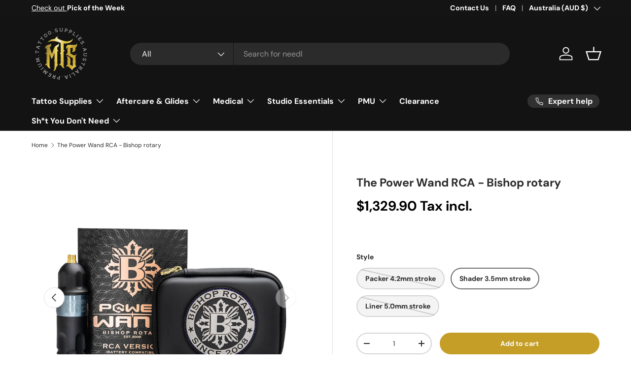

--- FILE ---
content_type: text/html; charset=utf-8
request_url: https://melbournetattoosupplies.com/products/the-power-wand-rca-pre-sale-bishop-rotary
body_size: 58375
content:
<!doctype html>
<html class="no-js" lang="en" dir="ltr">
<head><meta charset="utf-8">
<meta name="viewport" content="width=device-width,initial-scale=1">
<title>The Power Wand RCA - Bishop rotary &ndash; Melbourne Tattoo Supplies</title><link rel="canonical" href="https://melbournetattoosupplies.com/products/the-power-wand-rca-pre-sale-bishop-rotary"><link rel="icon" href="//melbournetattoosupplies.com/cdn/shop/files/Mts_logo_PTSA_BLACK_v1_2.png?crop=center&height=48&v=1765432236&width=48" type="image/png">
  <link rel="apple-touch-icon" href="//melbournetattoosupplies.com/cdn/shop/files/Mts_logo_PTSA_BLACK_v1_2.png?crop=center&height=180&v=1765432236&width=180"><meta name="description" content="RCA model, battery sold separately. for those who prefer to stay true to the corded Wand (also compatible with Power Wand battery, sold separately). (offered in Liner (5.0mm), Packer (4.2mm) or Shader (3.5mm) options). SHADER: The perfect machine for black and grey work, with a softer motor and a 3.5mm stroke. Use it t"><meta property="og:site_name" content="Melbourne Tattoo Supplies">
<meta property="og:url" content="https://melbournetattoosupplies.com/products/the-power-wand-rca-pre-sale-bishop-rotary">
<meta property="og:title" content="The Power Wand RCA - Bishop rotary">
<meta property="og:type" content="product">
<meta property="og:description" content="RCA model, battery sold separately. for those who prefer to stay true to the corded Wand (also compatible with Power Wand battery, sold separately). (offered in Liner (5.0mm), Packer (4.2mm) or Shader (3.5mm) options). SHADER: The perfect machine for black and grey work, with a softer motor and a 3.5mm stroke. Use it t"><meta property="og:image" content="http://melbournetattoosupplies.com/cdn/shop/products/CE5E4483-6F2A-4D46-9664-A6969C9546DB.jpg?crop=center&height=1200&v=1657445369&width=1200">
  <meta property="og:image:secure_url" content="https://melbournetattoosupplies.com/cdn/shop/products/CE5E4483-6F2A-4D46-9664-A6969C9546DB.jpg?crop=center&height=1200&v=1657445369&width=1200">
  <meta property="og:image:width" content="1000">
  <meta property="og:image:height" content="1000"><meta property="og:price:amount" content="1,209.00">
  <meta property="og:price:currency" content="AUD"><meta name="twitter:card" content="summary_large_image">
<meta name="twitter:title" content="The Power Wand RCA - Bishop rotary">
<meta name="twitter:description" content="RCA model, battery sold separately. for those who prefer to stay true to the corded Wand (also compatible with Power Wand battery, sold separately). (offered in Liner (5.0mm), Packer (4.2mm) or Shader (3.5mm) options). SHADER: The perfect machine for black and grey work, with a softer motor and a 3.5mm stroke. Use it t">
<link rel="preload" href="//melbournetattoosupplies.com/cdn/shop/t/17/assets/main.css?v=117877229988737664671754002224" as="style"><style data-shopify>
@font-face {
  font-family: "DM Sans";
  font-weight: 400;
  font-style: normal;
  font-display: swap;
  src: url("//melbournetattoosupplies.com/cdn/fonts/dm_sans/dmsans_n4.ec80bd4dd7e1a334c969c265873491ae56018d72.woff2") format("woff2"),
       url("//melbournetattoosupplies.com/cdn/fonts/dm_sans/dmsans_n4.87bdd914d8a61247b911147ae68e754d695c58a6.woff") format("woff");
}
@font-face {
  font-family: "DM Sans";
  font-weight: 700;
  font-style: normal;
  font-display: swap;
  src: url("//melbournetattoosupplies.com/cdn/fonts/dm_sans/dmsans_n7.97e21d81502002291ea1de8aefb79170c6946ce5.woff2") format("woff2"),
       url("//melbournetattoosupplies.com/cdn/fonts/dm_sans/dmsans_n7.af5c214f5116410ca1d53a2090665620e78e2e1b.woff") format("woff");
}
@font-face {
  font-family: "DM Sans";
  font-weight: 400;
  font-style: italic;
  font-display: swap;
  src: url("//melbournetattoosupplies.com/cdn/fonts/dm_sans/dmsans_i4.b8fe05e69ee95d5a53155c346957d8cbf5081c1a.woff2") format("woff2"),
       url("//melbournetattoosupplies.com/cdn/fonts/dm_sans/dmsans_i4.403fe28ee2ea63e142575c0aa47684d65f8c23a0.woff") format("woff");
}
@font-face {
  font-family: "DM Sans";
  font-weight: 700;
  font-style: italic;
  font-display: swap;
  src: url("//melbournetattoosupplies.com/cdn/fonts/dm_sans/dmsans_i7.52b57f7d7342eb7255084623d98ab83fd96e7f9b.woff2") format("woff2"),
       url("//melbournetattoosupplies.com/cdn/fonts/dm_sans/dmsans_i7.d5e14ef18a1d4a8ce78a4187580b4eb1759c2eda.woff") format("woff");
}
@font-face {
  font-family: "DM Sans";
  font-weight: 700;
  font-style: normal;
  font-display: swap;
  src: url("//melbournetattoosupplies.com/cdn/fonts/dm_sans/dmsans_n7.97e21d81502002291ea1de8aefb79170c6946ce5.woff2") format("woff2"),
       url("//melbournetattoosupplies.com/cdn/fonts/dm_sans/dmsans_n7.af5c214f5116410ca1d53a2090665620e78e2e1b.woff") format("woff");
}
@font-face {
  font-family: "DM Sans";
  font-weight: 700;
  font-style: normal;
  font-display: swap;
  src: url("//melbournetattoosupplies.com/cdn/fonts/dm_sans/dmsans_n7.97e21d81502002291ea1de8aefb79170c6946ce5.woff2") format("woff2"),
       url("//melbournetattoosupplies.com/cdn/fonts/dm_sans/dmsans_n7.af5c214f5116410ca1d53a2090665620e78e2e1b.woff") format("woff");
}
:root {
      --bg-color: 255 255 255 / 1.0;
      --bg-color-og: 255 255 255 / 1.0;
      --heading-color: 42 43 42;
      --text-color: 42 43 42;
      --text-color-og: 42 43 42;
      --scrollbar-color: 42 43 42;
      --link-color: 42 43 42;
      --link-color-og: 42 43 42;
      --star-color: 255 159 28;--swatch-border-color-default: 212 213 212;
        --swatch-border-color-active: 149 149 149;
        --swatch-card-size: 24px;
        --swatch-variant-picker-size: 64px;--color-scheme-1-bg: 244 244 244 / 1.0;
      --color-scheme-1-grad: linear-gradient(180deg, rgba(244, 244, 244, 1), rgba(244, 244, 244, 1) 100%);
      --color-scheme-1-heading: 42 43 42;
      --color-scheme-1-text: 42 43 42;
      --color-scheme-1-btn-bg: 204 146 1;
      --color-scheme-1-btn-text: 255 255 255;
      --color-scheme-1-btn-bg-hover: 217 169 49;--color-scheme-2-bg: 42 43 42 / 1.0;
      --color-scheme-2-grad: linear-gradient(225deg, rgba(51, 59, 67, 0.88) 8%, rgba(41, 47, 54, 1) 56%, rgba(20, 20, 20, 1) 92%);
      --color-scheme-2-heading: 196 158 38;
      --color-scheme-2-text: 255 255 255;
      --color-scheme-2-btn-bg: 204 146 1;
      --color-scheme-2-btn-text: 255 255 255;
      --color-scheme-2-btn-bg-hover: 217 169 49;--color-scheme-3-bg: 196 158 38 / 1.0;
      --color-scheme-3-grad: linear-gradient(96deg, rgba(196, 158, 38, 1) 4%, rgba(204, 146, 1, 1) 61%, rgba(239, 164, 10, 0.88) 94%);
      --color-scheme-3-heading: 255 255 255;
      --color-scheme-3-text: 255 255 255;
      --color-scheme-3-btn-bg: 42 43 42;
      --color-scheme-3-btn-text: 255 255 255;
      --color-scheme-3-btn-bg-hover: 82 83 82;

      --drawer-bg-color: 255 255 255 / 1.0;
      --drawer-text-color: 42 43 42;

      --panel-bg-color: 244 244 244 / 1.0;
      --panel-heading-color: 42 43 42;
      --panel-text-color: 42 43 42;

      --in-stock-text-color: 44 126 63;
      --low-stock-text-color: 210 134 26;
      --very-low-stock-text-color: 180 12 28;
      --no-stock-text-color: 42 43 42;
      --no-stock-backordered-text-color: 42 43 42;

      --error-bg-color: 252 237 238;
      --error-text-color: 180 12 28;
      --success-bg-color: 232 246 234;
      --success-text-color: 44 126 63;
      --info-bg-color: 228 237 250;
      --info-text-color: 26 102 210;

      --heading-font-family: "DM Sans", sans-serif;
      --heading-font-style: normal;
      --heading-font-weight: 700;
      --heading-scale-start: 4;

      --navigation-font-family: "DM Sans", sans-serif;
      --navigation-font-style: normal;
      --navigation-font-weight: 700;--heading-text-transform: none;
--subheading-text-transform: none;
      --body-font-family: "DM Sans", sans-serif;
      --body-font-style: normal;
      --body-font-weight: 400;
      --body-font-size: 16;

      --section-gap: 48;
      --heading-gap: calc(8 * var(--space-unit));--grid-column-gap: 20px;--btn-bg-color: 196 158 38;
      --btn-bg-hover-color: 208 178 83;
      --btn-text-color: 255 255 255;
      --btn-bg-color-og: 196 158 38;
      --btn-text-color-og: 255 255 255;
      --btn-alt-bg-color: 255 255 255;
      --btn-alt-bg-alpha: 1.0;
      --btn-alt-text-color: 42 43 42;
      --btn-border-width: 2px;
      --btn-padding-y: 12px;

      
      --btn-border-radius: 28px;
      

      --btn-lg-border-radius: 50%;
      --btn-icon-border-radius: 50%;
      --input-with-btn-inner-radius: var(--btn-border-radius);

      --input-bg-color: 255 255 255 / 1.0;
      --input-text-color: 42 43 42;
      --input-border-width: 2px;
      --input-border-radius: 26px;
      --textarea-border-radius: 12px;
      --input-border-radius: 28px;
      --input-lg-border-radius: 34px;
      --input-bg-color-diff-3: #f7f7f7;
      --input-bg-color-diff-6: #f0f0f0;

      --modal-border-radius: 16px;
      --modal-overlay-color: 0 0 0;
      --modal-overlay-opacity: 0.4;
      --drawer-border-radius: 16px;
      --overlay-border-radius: 0px;

      --custom-label-bg-color: 255 88 13 / 1.0;
      --custom-label-text-color: 255 255 255 / 1.0;--sale-label-bg-color: 170 17 85 / 1.0;
      --sale-label-text-color: 255 255 255 / 1.0;--sold-out-label-bg-color: 42 43 42 / 1.0;
      --sold-out-label-text-color: 255 255 255 / 1.0;--new-label-bg-color: 127 184 0 / 1.0;
      --new-label-text-color: 255 255 255 / 1.0;--preorder-label-bg-color: 0 166 237 / 1.0;
      --preorder-label-text-color: 255 255 255 / 1.0;

      --collection-label-color: 0 126 18 / 1.0;

      --page-width: 1260px;
      --gutter-sm: 20px;
      --gutter-md: 32px;
      --gutter-lg: 64px;

      --payment-terms-bg-color: #ffffff;

      --coll-card-bg-color: #F9F9F9;
      --coll-card-border-color: #f2f2f2;

      --card-highlight-bg-color: #ffffff;
      --card-highlight-text-color: 85 85 85;
      --card-highlight-border-color: #ff580d;
        
          --aos-animate-duration: 0.6s;
        

        
          --aos-min-width: 0;
        
      

      --reading-width: 48em;
    }

    @media (max-width: 769px) {
      :root {
        --reading-width: 36em;
      }
    }
  </style><link rel="stylesheet" href="//melbournetattoosupplies.com/cdn/shop/t/17/assets/main.css?v=117877229988737664671754002224">
  <script src="//melbournetattoosupplies.com/cdn/shop/t/17/assets/main.js?v=182340204423554326591754002224" defer="defer"></script><link rel="preload" href="//melbournetattoosupplies.com/cdn/fonts/dm_sans/dmsans_n4.ec80bd4dd7e1a334c969c265873491ae56018d72.woff2" as="font" type="font/woff2" crossorigin fetchpriority="high"><link rel="preload" href="//melbournetattoosupplies.com/cdn/fonts/dm_sans/dmsans_n7.97e21d81502002291ea1de8aefb79170c6946ce5.woff2" as="font" type="font/woff2" crossorigin fetchpriority="high"><script>window.performance && window.performance.mark && window.performance.mark('shopify.content_for_header.start');</script><meta name="google-site-verification" content="p3DKKccRcKKGr6bifqM8FnKgeCBiNemkIgdbgh8b4_E">
<meta id="shopify-digital-wallet" name="shopify-digital-wallet" content="/3716382755/digital_wallets/dialog">
<meta name="shopify-checkout-api-token" content="c76d6a42d0596747251b29870911d0db">
<meta id="in-context-paypal-metadata" data-shop-id="3716382755" data-venmo-supported="false" data-environment="production" data-locale="en_US" data-paypal-v4="true" data-currency="AUD">
<link rel="alternate" hreflang="x-default" href="https://melbournetattoosupplies.com/products/the-power-wand-rca-pre-sale-bishop-rotary">
<link rel="alternate" hreflang="en-NZ" href="https://melbournetattoosupplies.com/en-nz/products/the-power-wand-rca-pre-sale-bishop-rotary">
<link rel="alternate" hreflang="en-AU" href="https://melbournetattoosupplies.com/products/the-power-wand-rca-pre-sale-bishop-rotary">
<link rel="alternate" type="application/json+oembed" href="https://melbournetattoosupplies.com/products/the-power-wand-rca-pre-sale-bishop-rotary.oembed">
<script async="async" src="/checkouts/internal/preloads.js?locale=en-AU"></script>
<link rel="preconnect" href="https://shop.app" crossorigin="anonymous">
<script async="async" src="https://shop.app/checkouts/internal/preloads.js?locale=en-AU&shop_id=3716382755" crossorigin="anonymous"></script>
<script id="apple-pay-shop-capabilities" type="application/json">{"shopId":3716382755,"countryCode":"AU","currencyCode":"AUD","merchantCapabilities":["supports3DS"],"merchantId":"gid:\/\/shopify\/Shop\/3716382755","merchantName":"Melbourne Tattoo Supplies","requiredBillingContactFields":["postalAddress","email","phone"],"requiredShippingContactFields":["postalAddress","email","phone"],"shippingType":"shipping","supportedNetworks":["visa","masterCard"],"total":{"type":"pending","label":"Melbourne Tattoo Supplies","amount":"1.00"},"shopifyPaymentsEnabled":true,"supportsSubscriptions":true}</script>
<script id="shopify-features" type="application/json">{"accessToken":"c76d6a42d0596747251b29870911d0db","betas":["rich-media-storefront-analytics"],"domain":"melbournetattoosupplies.com","predictiveSearch":true,"shopId":3716382755,"locale":"en"}</script>
<script>var Shopify = Shopify || {};
Shopify.shop = "melbourne-tattoo-supplies.myshopify.com";
Shopify.locale = "en";
Shopify.currency = {"active":"AUD","rate":"1.0"};
Shopify.country = "AU";
Shopify.theme = {"name":"Enterprise","id":179290440052,"schema_name":"Enterprise","schema_version":"2.0.0","theme_store_id":1657,"role":"main"};
Shopify.theme.handle = "null";
Shopify.theme.style = {"id":null,"handle":null};
Shopify.cdnHost = "melbournetattoosupplies.com/cdn";
Shopify.routes = Shopify.routes || {};
Shopify.routes.root = "/";</script>
<script type="module">!function(o){(o.Shopify=o.Shopify||{}).modules=!0}(window);</script>
<script>!function(o){function n(){var o=[];function n(){o.push(Array.prototype.slice.apply(arguments))}return n.q=o,n}var t=o.Shopify=o.Shopify||{};t.loadFeatures=n(),t.autoloadFeatures=n()}(window);</script>
<script>
  window.ShopifyPay = window.ShopifyPay || {};
  window.ShopifyPay.apiHost = "shop.app\/pay";
  window.ShopifyPay.redirectState = null;
</script>
<script id="shop-js-analytics" type="application/json">{"pageType":"product"}</script>
<script defer="defer" async type="module" src="//melbournetattoosupplies.com/cdn/shopifycloud/shop-js/modules/v2/client.init-shop-cart-sync_C5BV16lS.en.esm.js"></script>
<script defer="defer" async type="module" src="//melbournetattoosupplies.com/cdn/shopifycloud/shop-js/modules/v2/chunk.common_CygWptCX.esm.js"></script>
<script type="module">
  await import("//melbournetattoosupplies.com/cdn/shopifycloud/shop-js/modules/v2/client.init-shop-cart-sync_C5BV16lS.en.esm.js");
await import("//melbournetattoosupplies.com/cdn/shopifycloud/shop-js/modules/v2/chunk.common_CygWptCX.esm.js");

  window.Shopify.SignInWithShop?.initShopCartSync?.({"fedCMEnabled":true,"windoidEnabled":true});

</script>
<script>
  window.Shopify = window.Shopify || {};
  if (!window.Shopify.featureAssets) window.Shopify.featureAssets = {};
  window.Shopify.featureAssets['shop-js'] = {"shop-cart-sync":["modules/v2/client.shop-cart-sync_ZFArdW7E.en.esm.js","modules/v2/chunk.common_CygWptCX.esm.js"],"init-fed-cm":["modules/v2/client.init-fed-cm_CmiC4vf6.en.esm.js","modules/v2/chunk.common_CygWptCX.esm.js"],"shop-button":["modules/v2/client.shop-button_tlx5R9nI.en.esm.js","modules/v2/chunk.common_CygWptCX.esm.js"],"shop-cash-offers":["modules/v2/client.shop-cash-offers_DOA2yAJr.en.esm.js","modules/v2/chunk.common_CygWptCX.esm.js","modules/v2/chunk.modal_D71HUcav.esm.js"],"init-windoid":["modules/v2/client.init-windoid_sURxWdc1.en.esm.js","modules/v2/chunk.common_CygWptCX.esm.js"],"shop-toast-manager":["modules/v2/client.shop-toast-manager_ClPi3nE9.en.esm.js","modules/v2/chunk.common_CygWptCX.esm.js"],"init-shop-email-lookup-coordinator":["modules/v2/client.init-shop-email-lookup-coordinator_B8hsDcYM.en.esm.js","modules/v2/chunk.common_CygWptCX.esm.js"],"init-shop-cart-sync":["modules/v2/client.init-shop-cart-sync_C5BV16lS.en.esm.js","modules/v2/chunk.common_CygWptCX.esm.js"],"avatar":["modules/v2/client.avatar_BTnouDA3.en.esm.js"],"pay-button":["modules/v2/client.pay-button_FdsNuTd3.en.esm.js","modules/v2/chunk.common_CygWptCX.esm.js"],"init-customer-accounts":["modules/v2/client.init-customer-accounts_DxDtT_ad.en.esm.js","modules/v2/client.shop-login-button_C5VAVYt1.en.esm.js","modules/v2/chunk.common_CygWptCX.esm.js","modules/v2/chunk.modal_D71HUcav.esm.js"],"init-shop-for-new-customer-accounts":["modules/v2/client.init-shop-for-new-customer-accounts_ChsxoAhi.en.esm.js","modules/v2/client.shop-login-button_C5VAVYt1.en.esm.js","modules/v2/chunk.common_CygWptCX.esm.js","modules/v2/chunk.modal_D71HUcav.esm.js"],"shop-login-button":["modules/v2/client.shop-login-button_C5VAVYt1.en.esm.js","modules/v2/chunk.common_CygWptCX.esm.js","modules/v2/chunk.modal_D71HUcav.esm.js"],"init-customer-accounts-sign-up":["modules/v2/client.init-customer-accounts-sign-up_CPSyQ0Tj.en.esm.js","modules/v2/client.shop-login-button_C5VAVYt1.en.esm.js","modules/v2/chunk.common_CygWptCX.esm.js","modules/v2/chunk.modal_D71HUcav.esm.js"],"shop-follow-button":["modules/v2/client.shop-follow-button_Cva4Ekp9.en.esm.js","modules/v2/chunk.common_CygWptCX.esm.js","modules/v2/chunk.modal_D71HUcav.esm.js"],"checkout-modal":["modules/v2/client.checkout-modal_BPM8l0SH.en.esm.js","modules/v2/chunk.common_CygWptCX.esm.js","modules/v2/chunk.modal_D71HUcav.esm.js"],"lead-capture":["modules/v2/client.lead-capture_Bi8yE_yS.en.esm.js","modules/v2/chunk.common_CygWptCX.esm.js","modules/v2/chunk.modal_D71HUcav.esm.js"],"shop-login":["modules/v2/client.shop-login_D6lNrXab.en.esm.js","modules/v2/chunk.common_CygWptCX.esm.js","modules/v2/chunk.modal_D71HUcav.esm.js"],"payment-terms":["modules/v2/client.payment-terms_CZxnsJam.en.esm.js","modules/v2/chunk.common_CygWptCX.esm.js","modules/v2/chunk.modal_D71HUcav.esm.js"]};
</script>
<script>(function() {
  var isLoaded = false;
  function asyncLoad() {
    if (isLoaded) return;
    isLoaded = true;
    var urls = ["https:\/\/loox.io\/widget\/PEMM_ApAxb\/loox.1752982245760.js?shop=melbourne-tattoo-supplies.myshopify.com"];
    for (var i = 0; i < urls.length; i++) {
      var s = document.createElement('script');
      s.type = 'text/javascript';
      s.async = true;
      s.src = urls[i];
      var x = document.getElementsByTagName('script')[0];
      x.parentNode.insertBefore(s, x);
    }
  };
  if(window.attachEvent) {
    window.attachEvent('onload', asyncLoad);
  } else {
    window.addEventListener('load', asyncLoad, false);
  }
})();</script>
<script id="__st">var __st={"a":3716382755,"offset":39600,"reqid":"95d432e2-3bdd-4d24-b4a6-5f7a7e50eba8-1768747502","pageurl":"melbournetattoosupplies.com\/products\/the-power-wand-rca-pre-sale-bishop-rotary","u":"d0251fadc4cd","p":"product","rtyp":"product","rid":7174296305848};</script>
<script>window.ShopifyPaypalV4VisibilityTracking = true;</script>
<script id="captcha-bootstrap">!function(){'use strict';const t='contact',e='account',n='new_comment',o=[[t,t],['blogs',n],['comments',n],[t,'customer']],c=[[e,'customer_login'],[e,'guest_login'],[e,'recover_customer_password'],[e,'create_customer']],r=t=>t.map((([t,e])=>`form[action*='/${t}']:not([data-nocaptcha='true']) input[name='form_type'][value='${e}']`)).join(','),a=t=>()=>t?[...document.querySelectorAll(t)].map((t=>t.form)):[];function s(){const t=[...o],e=r(t);return a(e)}const i='password',u='form_key',d=['recaptcha-v3-token','g-recaptcha-response','h-captcha-response',i],f=()=>{try{return window.sessionStorage}catch{return}},m='__shopify_v',_=t=>t.elements[u];function p(t,e,n=!1){try{const o=window.sessionStorage,c=JSON.parse(o.getItem(e)),{data:r}=function(t){const{data:e,action:n}=t;return t[m]||n?{data:e,action:n}:{data:t,action:n}}(c);for(const[e,n]of Object.entries(r))t.elements[e]&&(t.elements[e].value=n);n&&o.removeItem(e)}catch(o){console.error('form repopulation failed',{error:o})}}const l='form_type',E='cptcha';function T(t){t.dataset[E]=!0}const w=window,h=w.document,L='Shopify',v='ce_forms',y='captcha';let A=!1;((t,e)=>{const n=(g='f06e6c50-85a8-45c8-87d0-21a2b65856fe',I='https://cdn.shopify.com/shopifycloud/storefront-forms-hcaptcha/ce_storefront_forms_captcha_hcaptcha.v1.5.2.iife.js',D={infoText:'Protected by hCaptcha',privacyText:'Privacy',termsText:'Terms'},(t,e,n)=>{const o=w[L][v],c=o.bindForm;if(c)return c(t,g,e,D).then(n);var r;o.q.push([[t,g,e,D],n]),r=I,A||(h.body.append(Object.assign(h.createElement('script'),{id:'captcha-provider',async:!0,src:r})),A=!0)});var g,I,D;w[L]=w[L]||{},w[L][v]=w[L][v]||{},w[L][v].q=[],w[L][y]=w[L][y]||{},w[L][y].protect=function(t,e){n(t,void 0,e),T(t)},Object.freeze(w[L][y]),function(t,e,n,w,h,L){const[v,y,A,g]=function(t,e,n){const i=e?o:[],u=t?c:[],d=[...i,...u],f=r(d),m=r(i),_=r(d.filter((([t,e])=>n.includes(e))));return[a(f),a(m),a(_),s()]}(w,h,L),I=t=>{const e=t.target;return e instanceof HTMLFormElement?e:e&&e.form},D=t=>v().includes(t);t.addEventListener('submit',(t=>{const e=I(t);if(!e)return;const n=D(e)&&!e.dataset.hcaptchaBound&&!e.dataset.recaptchaBound,o=_(e),c=g().includes(e)&&(!o||!o.value);(n||c)&&t.preventDefault(),c&&!n&&(function(t){try{if(!f())return;!function(t){const e=f();if(!e)return;const n=_(t);if(!n)return;const o=n.value;o&&e.removeItem(o)}(t);const e=Array.from(Array(32),(()=>Math.random().toString(36)[2])).join('');!function(t,e){_(t)||t.append(Object.assign(document.createElement('input'),{type:'hidden',name:u})),t.elements[u].value=e}(t,e),function(t,e){const n=f();if(!n)return;const o=[...t.querySelectorAll(`input[type='${i}']`)].map((({name:t})=>t)),c=[...d,...o],r={};for(const[a,s]of new FormData(t).entries())c.includes(a)||(r[a]=s);n.setItem(e,JSON.stringify({[m]:1,action:t.action,data:r}))}(t,e)}catch(e){console.error('failed to persist form',e)}}(e),e.submit())}));const S=(t,e)=>{t&&!t.dataset[E]&&(n(t,e.some((e=>e===t))),T(t))};for(const o of['focusin','change'])t.addEventListener(o,(t=>{const e=I(t);D(e)&&S(e,y())}));const B=e.get('form_key'),M=e.get(l),P=B&&M;t.addEventListener('DOMContentLoaded',(()=>{const t=y();if(P)for(const e of t)e.elements[l].value===M&&p(e,B);[...new Set([...A(),...v().filter((t=>'true'===t.dataset.shopifyCaptcha))])].forEach((e=>S(e,t)))}))}(h,new URLSearchParams(w.location.search),n,t,e,['guest_login'])})(!0,!0)}();</script>
<script integrity="sha256-4kQ18oKyAcykRKYeNunJcIwy7WH5gtpwJnB7kiuLZ1E=" data-source-attribution="shopify.loadfeatures" defer="defer" src="//melbournetattoosupplies.com/cdn/shopifycloud/storefront/assets/storefront/load_feature-a0a9edcb.js" crossorigin="anonymous"></script>
<script crossorigin="anonymous" defer="defer" src="//melbournetattoosupplies.com/cdn/shopifycloud/storefront/assets/shopify_pay/storefront-65b4c6d7.js?v=20250812"></script>
<script data-source-attribution="shopify.dynamic_checkout.dynamic.init">var Shopify=Shopify||{};Shopify.PaymentButton=Shopify.PaymentButton||{isStorefrontPortableWallets:!0,init:function(){window.Shopify.PaymentButton.init=function(){};var t=document.createElement("script");t.src="https://melbournetattoosupplies.com/cdn/shopifycloud/portable-wallets/latest/portable-wallets.en.js",t.type="module",document.head.appendChild(t)}};
</script>
<script data-source-attribution="shopify.dynamic_checkout.buyer_consent">
  function portableWalletsHideBuyerConsent(e){var t=document.getElementById("shopify-buyer-consent"),n=document.getElementById("shopify-subscription-policy-button");t&&n&&(t.classList.add("hidden"),t.setAttribute("aria-hidden","true"),n.removeEventListener("click",e))}function portableWalletsShowBuyerConsent(e){var t=document.getElementById("shopify-buyer-consent"),n=document.getElementById("shopify-subscription-policy-button");t&&n&&(t.classList.remove("hidden"),t.removeAttribute("aria-hidden"),n.addEventListener("click",e))}window.Shopify?.PaymentButton&&(window.Shopify.PaymentButton.hideBuyerConsent=portableWalletsHideBuyerConsent,window.Shopify.PaymentButton.showBuyerConsent=portableWalletsShowBuyerConsent);
</script>
<script data-source-attribution="shopify.dynamic_checkout.cart.bootstrap">document.addEventListener("DOMContentLoaded",(function(){function t(){return document.querySelector("shopify-accelerated-checkout-cart, shopify-accelerated-checkout")}if(t())Shopify.PaymentButton.init();else{new MutationObserver((function(e,n){t()&&(Shopify.PaymentButton.init(),n.disconnect())})).observe(document.body,{childList:!0,subtree:!0})}}));
</script>
<link id="shopify-accelerated-checkout-styles" rel="stylesheet" media="screen" href="https://melbournetattoosupplies.com/cdn/shopifycloud/portable-wallets/latest/accelerated-checkout-backwards-compat.css" crossorigin="anonymous">
<style id="shopify-accelerated-checkout-cart">
        #shopify-buyer-consent {
  margin-top: 1em;
  display: inline-block;
  width: 100%;
}

#shopify-buyer-consent.hidden {
  display: none;
}

#shopify-subscription-policy-button {
  background: none;
  border: none;
  padding: 0;
  text-decoration: underline;
  font-size: inherit;
  cursor: pointer;
}

#shopify-subscription-policy-button::before {
  box-shadow: none;
}

      </style>
<script id="sections-script" data-sections="header,footer" defer="defer" src="//melbournetattoosupplies.com/cdn/shop/t/17/compiled_assets/scripts.js?6797"></script>
<script>window.performance && window.performance.mark && window.performance.mark('shopify.content_for_header.end');</script>

    <script src="//melbournetattoosupplies.com/cdn/shop/t/17/assets/animate-on-scroll.js?v=15249566486942820451754002223" defer="defer"></script>
    <link rel="stylesheet" href="//melbournetattoosupplies.com/cdn/shop/t/17/assets/animate-on-scroll.css?v=116194678796051782541754002223">
  

  <script>document.documentElement.className = document.documentElement.className.replace('no-js', 'js');</script><!-- CC Custom Head Start --><!-- CC Custom Head End --><!-- BEGIN app block: shopify://apps/dual-price-display-pro/blocks/app-block/fbd96439-f105-44a6-b4c5-51766faddec4 -->
    <!-- BEGIN app snippet: init --><style>
    .dualPrice{display:block;}
    [itemprop="price"]{display:block !important;}
</style>

    <div class="styleForDualPrice tae">
        <style>
            .dualPrice{display:none;}
        </style>
    </div>


<script type="text/javascript">
    
        var productDPID = '7174296305848';
        var productDPHandle = 'the-power-wand-rca-pre-sale-bishop-rotary';
        var productDPTags = JSON.parse(JSON.stringify(["Bishop","Bishop machines","Bishop wireless"]));
        var productDPVendor = "Bishop";
        var variants = [];
        var variantsDPTaxable = [];
        
            variants.push('{"id":' + 41731593371832 + ',"price":' + 120900 + '}');
            variantsDPTaxable.push('{"id":' + 41731593371832 + ',"taxable":' + true + ',"compareAtPrice":' + 0 + '}');
        
            variants.push('{"id":' + 41731593404600 + ',"price":' + 120900 + '}');
            variantsDPTaxable.push('{"id":' + 41731593404600 + ',"taxable":' + true + ',"compareAtPrice":' + 0 + '}');
        
            variants.push('{"id":' + 41731593437368 + ',"price":' + 120900 + '}');
            variantsDPTaxable.push('{"id":' + 41731593437368 + ',"taxable":' + true + ',"compareAtPrice":' + 0 + '}');
        
        var productDPVariants = '[' + variants.join(",") + ']';
        var productDPVariantsTaxable = '[' + variantsDPTaxable.join(",") + ']';
        var selectedProductDPPrice = '120900';
        var selectedProductDPCompareAtPrice = '';
        var selectedProductDPVariantID = '41731593404600';
    
    var isCart = false;
    
    var dualPriceStoreID = parseInt('3145');
    var dpLocalizationIsoCode = 'AU';

    
    var dp_activate_app = '1';
    var dp_base_price_type = '1';
    var dp_price_type_to_show = '1';
    var dp_first_price = '0';
    var dp_tax_percent = '10';
    var dp_dual_price_for_taxable_products = '0';
    var dp_apply_only_tax_rules_prices = '';
    var dp_tax_incl_label = 'Tax incl.';
    var dp_tax_excl_label = 'Tax excl.';
    var dp_price_path = '[itemprop=price]';
    var dp_catalog_price_path = '.dualPrice';
    var dp_tax_incl_color = '#000000';
    var dp_tax_excl_color = '#000000';
    var dp_size_ratio = '1';
    var dp_money_format = '$$$amount&&';
    
        dp_money_format = '${{amount}}';
    
    var dp_show_compare_at_price = '0';

    var dp_tax_rules = [];
    
        dp_tax_rules = [];
    

    var dp_customer_tags = [];
    
        
    

    var dp_collections_products_ids = {};
    
    
</script>
<!-- END app snippet -->
    <!-- BEGIN app snippet: scripts -->

    <script src='https://cdn.shopify.com/extensions/019b1312-1188-701f-a167-4312b20b1b1a/dual-price-display-pro-11/assets/dualPrice_v5.js' defer></script>


<!-- END app snippet -->



<!-- END app block --><!-- BEGIN app block: shopify://apps/tabs-studio/blocks/global_embed_block/19980fb9-f2ca-4ada-ad36-c0364c3318b8 -->
<style id="tabs-by-station-custom-styles">
  .station-tabs .station-tabs-link{margin:0 14px 14px 0 !important;color:#3f3f46 !important;background-color:#f4f4f5 !important;border-radius:9999px !important;padding:8px 14px !important;font-weight:500 !important;}.station-tabs.mod-full-width .station-tabs-link, .station-tabs .station-tabs-tabset.mod-vertical .station-tabs-link{margin:0 0 14px !important;padding:12px 18px !important;}.station-tabs .station-tabs-tab{margin:0 14px 14px 0 !important;color:#3f3f46 !important;background-color:#f4f4f5 !important;border-radius:9999px !important;padding:8px 14px !important;font-weight:500 !important;}.station-tabs.mod-full-width .station-tabs-tab, .station-tabs .station-tabs-tabset.mod-vertical .station-tabs-tab{margin:0 0 14px !important;padding:12px 18px !important;}.station-tabs .station-tabs-content-inner > :first-child{margin-top:0 !important;}.station-tabs .station-tabs-tabcontent > :first-child{margin-top:0 !important;}.station-tabs .station-tabs-content-inner > :last-child{margin-bottom:0 !important;}.station-tabs .station-tabs-tabcontent > :last-child{margin-bottom:0 !important;}.station-tabs .station-tabs-link:last-of-type{margin:0 0 14px 0 !important;}.station-tabs.mod-full-width .station-tabs-link:last-of-type, .station-tabs .station-tabs-tabset.mod-vertical .station-tabs-link:last-of-type{margin:0 !important;}.station-tabs .station-tabs-tabtitle:last-of-type .station-tabs-tab{margin:0 0 14px 0 !important;}.station-tabs.mod-full-width .station-tabs-tabtitle:last-of-type .station-tabs-tab, .station-tabs .station-tabs-tabset.mod-vertical .station-tabs-tabtitle:last-of-type .station-tabs-tab{margin:0 !important;}.station-tabs .station-tabs-content-inner{margin:8px 0 0 0 !important;}.station-tabs.mod-full-width .station-tabs-content-inner, .station-tabs .station-tabs-tabset.mod-vertical .station-tabs-content-inner{margin:0 !important;padding:12px 18px 36px 18px !important;}.station-tabs .station-tabs-tabcontent{margin:8px 0 0 0 !important;}.station-tabs.mod-full-width .station-tabs-tabcontent, .station-tabs .station-tabs-tabset.mod-vertical .station-tabs-tabcontent{margin:0 !important;padding:12px 18px 36px 18px !important;}.station-tabs .station-tabs-link.is-active{background-color:#3f3f46 !important;background-color:#3f3f46 !important;color:#fff !important;}.station-tabs .station-tabs-tab.is-active{background-color:#3f3f46 !important;background-color:#3f3f46 !important;color:#fff !important;}.station-tabs .station-tabs-link:hover{background-color:#3f3f46 !important;color:#fff !important;}.station-tabs .station-tabs-link.is-active:hover{background-color:#3f3f46 !important;color:#fff !important;}.station-tabs .station-tabs-tab:hover{background-color:#3f3f46 !important;color:#fff !important;}.station-tabs .station-tabs-tab.is-active:hover{background-color:#3f3f46 !important;color:#fff !important;}
  
</style>

<script id="station-tabs-data-json" type="application/json">{
  "globalAbove": null,
  "globalBelow": null,
  "proTabsHTML": "",
  "productTitle": "The Power Wand RCA - Bishop rotary",
  "productDescription": "\u003cp\u003e\u003cstrong\u003e\u003cspan data-mce-fragment=\"1\" style=\"color: #f31010;\" data-mce-style=\"color: #f31010;\"\u003eRCA model, battery sold separately.\u003c\/span\u003e\u003c\/strong\u003e\u003c\/p\u003e\n\u003cp\u003efor those who prefer to stay true to the corded Wand \u003cstrong data-mce-fragment=\"1\"\u003e(also compatible with Power Wand battery, sold separately).\u003c\/strong\u003e\u003cbr\u003e\u003c\/p\u003e\n\u003cp\u003e\u003cstrong data-mce-fragment=\"1\"\u003e(offered in Liner (5.0mm), Packer (4.2mm) or Shader (3.5mm) options).\u003c\/strong\u003e\u003c\/p\u003e\n\u003cp\u003e\u003cstrong\u003eSHADER:\u003c\/strong\u003e\u003cspan\u003e \u003c\/span\u003eThe perfect machine for black and grey work, with a softer motor and a 3.5mm stroke.\u003cspan\u003e \u003c\/span\u003e\u003cem\u003eUse it to do multiple passes, very fine linework, and anything requiring a softer touch.\u003c\/em\u003e\u003c\/p\u003e\n\u003cp\u003e\u003cstrong\u003ePACKER:\u003c\/strong\u003e\u003cspan\u003e \u003c\/span\u003eThe all arounder for just about anything, with a harder hitting motor and a 4.2mm stroke.\u003cspan\u003e \u003c\/span\u003e\u003cem\u003eUse it for line work, color packing, run it lower for softer work and higher for bold lines.\u003c\/em\u003e\u003c\/p\u003e\n\u003cp\u003e\u003cstrong\u003eLINER:\u003c\/strong\u003e\u003cspan\u003e \u003c\/span\u003eThe specialist machine, with a harder hitting motor and a 5.0mm stroke.\u003cspan\u003e \u003c\/span\u003e\u003cem\u003eUse it for single passes on big, bold lines over 9RL.\u003c\/em\u003e\u003c\/p\u003e\n\u003cp\u003e\u003cbutton class=\"product__accordion-button\"\u003e\u003cbr\u003e\u003c\/button\u003e\u003c\/p\u003e\n\u003ch3\u003eFeatures\u003c\/h3\u003e\n\u003cul\u003e\n\u003cli\u003eThe Wand you already know and love – with a new magnetic backplate that allows the Bishop x Critical batteries to sit flush on the machine.\u003c\/li\u003e\n\u003cli\u003eWhen used with the Shorty battery, the Power Wand is only 4.4” and 5.2oz” – the lightest set up on the market currently!\u003c\/li\u003e\n\u003cli\u003eCompatible with all Critical Connect firmware and hardware – including the Critical Connect Footswitch.\u003c\/li\u003e\n\u003cli\u003eThe magnetic connection allows for a 360 degree positioning of the battery and allows for an easy, quick swap if your battery needs to be changed.\u003c\/li\u003e\n\u003cli\u003eThe RCA Machine comes with 1 Power Wand and 1 Power Wand RCA Adapter. Batteries and other accessories can be purchased as needed\u003c\/li\u003e\n\u003c\/ul\u003e\n\u003ch3\u003eWarranty\u003c\/h3\u003e\n\u003cdiv class=\"product__accordion-icon\"\u003e\u003cbr\u003e\u003c\/div\u003e\n\u003cdiv class=\"product__accordion-content\"\u003e\n\u003cp\u003eBishop Tattoo Supply offers a one-year manufacturers’ warranty for all tattoo machines and products that we make. Our machines are handmade in the USA using both domestically machine parts and high-quality international motors – we warranty our machine parts for the original owner. The warranty is for a year from the date of purchase. For machines, the warranty covers manufacturers’ defects – it is voided if you overlubricate or drop your machine or use your machine in a function it’s not intended for. It’s also voided if you use non-authorized parts or attempt to open the motor yourself. For non-machine items, please contact our team as we handle this on a case-by-case basis.\u003c\/p\u003e\n\u003cp\u003eIf your machine has issues within one year from the date of purchase, send the tattoo machine along with your receipt following the instructions here:\u003cspan\u003e \u003c\/span\u003e\u003ca href=\"https:\/\/bishoptattoosupply.com\/pages\/repairs\" data-mce-href=\"https:\/\/bishoptattoosupply.com\/pages\/repairs\"\u003eREPAIRS\u003c\/a\u003e\u003cspan\u003e \u003c\/span\u003eand we will fix or replace it as our technicians determine.\u003c\/p\u003e\n\u003cp\u003eThe Warranty is non-transferrable and applies only to the original owner. Bishop Tattoo Supply reserves the right to make exceptions on an individual basis.\u003c\/p\u003e\n\u003c\/div\u003e",
  "icons": []
}</script>

<script>
  document.documentElement.classList.add('tabsst-loading');
  document.addEventListener('stationTabsLegacyAPILoaded', function(e) {
    e.detail.isLegacy = true;
    });

  document.addEventListener('stationTabsAPIReady', function(e) {
    var Tabs = e.detail;

    if (Tabs.appSettings) {
      Tabs.appSettings = {"default_tab":true,"default_tab_title":"Description","show_stop_element":true,"layout":"breakpoint","layout_breakpoint":768,"deep_links":false,"clean_content_level":"basic_tags","open_first_tab":true,"allow_multiple_open":false,"remove_empty_tabs":false,"default_tab_translations":null,"start_tab_element":"h3"};
      Tabs.appSettings = {lang: 'en'};

      Tabs.appSettings = {
        indicatorType: "chevrons",
        indicatorPlacement: "after"
      };
    }

    if (Tabs.isLegacy) { return; }
          Tabs.init(null, {
            initializeDescription: true,
            fallback: true
          });
  });

  
</script>

<svg style="display:none" aria-hidden="true">
  <defs>
    
  </defs>
</svg>

<!-- END app block --><!-- BEGIN app block: shopify://apps/hulk-form-builder/blocks/app-embed/b6b8dd14-356b-4725-a4ed-77232212b3c3 --><!-- BEGIN app snippet: hulkapps-formbuilder-theme-ext --><script type="text/javascript">
  
  if (typeof window.formbuilder_customer != "object") {
        window.formbuilder_customer = {}
  }

  window.hulkFormBuilder = {
    form_data: {"form_7T55KZGGCEBKBUXcQbssIQ":{"uuid":"7T55KZGGCEBKBUXcQbssIQ","form_name":"Bishop Repair request form","form_data":{"div_back_gradient_1":"#fff","div_back_gradient_2":"#fff","back_color":"#fff","form_title":"\u003ch3\u003eBishop Repair Request Form\u003c\/h3\u003e\n","form_submit":"Submit","after_submit":"hideAndmessage","after_submit_msg":"","captcha_enable":"no","label_style":"blockLabels","input_border_radius":"2","back_type":"transparent","input_back_color":"#fff","input_back_color_hover":"#fff","back_shadow":"none","label_font_clr":"#333333","input_font_clr":"#333333","button_align":"fullBtn","button_clr":"#fff","button_back_clr":"#333333","button_border_radius":"2","form_width":"600px","form_border_size":"2","form_border_clr":"#c7c7c7","form_border_radius":"1","label_font_size":"14","input_font_size":"12","button_font_size":"16","form_padding":"35","input_border_color":"#ccc","input_border_color_hover":"#ccc","btn_border_clr":"#333333","btn_border_size":"1","form_name":"Bishop Repair request form","":"chris@melbourntattoosupplies.au","form_emails":"chris@melbournetattoosupplies.au,androniki@melbournetattoosupplies.au","form_access_message":"\u003cp\u003ePlease login to access the form\u003cbr\u003eDo not have an account? Create account\u003c\/p\u003e","notification_email_send":true,"send_response":"yes","auto_responder_subject":"Bishop repair acknowledgement ","auto_responder_message":"\u003cp\u003eThank you for completing this form, our repair technician will be in touch shortly.\u003c\/p\u003e\n\n\u003cp style=\"margin:0cm\"\u003e\u003cspan style=\"font-size:11pt\"\u003e\u003cspan style=\"background:white\"\u003e\u003cspan style=\"line-height:137%\"\u003e\u003cspan style=\"font-family:Arial,sans-serif\"\u003e\u003cspan lang=\"EN-GB\" style=\"font-size:12.0pt\"\u003e\u003cspan style=\"line-height:137%\"\u003e\u003cspan style=\"font-family:\u0026quot;Calibri\u0026quot;,sans-serif\"\u003e\u003cspan style=\"color:black\"\u003eIf you could send the machine to us with a copy of the completed form\/email at:\u003c\/span\u003e\u003c\/span\u003e\u003c\/span\u003e\u003c\/span\u003e\u003c\/span\u003e\u003c\/span\u003e\u003c\/span\u003e\u003c\/span\u003e\u003c\/p\u003e\n\n\u003cp style=\"margin:0cm\"\u003e\u0026nbsp;\u003c\/p\u003e\n\n\u003cp style=\"margin:0cm\"\u003e\u003cspan style=\"font-size:11pt\"\u003e\u003cspan style=\"background:white\"\u003e\u003cspan style=\"line-height:137%\"\u003e\u003cspan style=\"font-family:Arial,sans-serif\"\u003e\u003cspan lang=\"EN-GB\" style=\"font-size:12.0pt\"\u003e\u003cspan style=\"line-height:137%\"\u003e\u003cspan style=\"font-family:\u0026quot;Calibri\u0026quot;,sans-serif\"\u003e\u003cspan style=\"color:black\"\u003eP.O Box 185 \u003c\/span\u003e\u003c\/span\u003e\u003c\/span\u003e\u003c\/span\u003e\u003c\/span\u003e\u003c\/span\u003e\u003c\/span\u003e\u003c\/span\u003e\u003c\/p\u003e\n\n\u003cp style=\"margin:0cm\"\u003e\u003cspan style=\"font-size:11pt\"\u003e\u003cspan style=\"background:white\"\u003e\u003cspan style=\"line-height:137%\"\u003e\u003cspan style=\"font-family:Arial,sans-serif\"\u003e\u003cspan lang=\"EN-GB\" style=\"font-size:12.0pt\"\u003e\u003cspan style=\"line-height:137%\"\u003e\u003cspan style=\"font-family:\u0026quot;Calibri\u0026quot;,sans-serif\"\u003e\u003cspan style=\"color:black\"\u003eThomastown\u003c\/span\u003e\u003c\/span\u003e\u003c\/span\u003e\u003c\/span\u003e\u003c\/span\u003e\u003c\/span\u003e\u003c\/span\u003e\u003c\/span\u003e\u003c\/p\u003e\n\n\u003cp style=\"margin:0cm\"\u003e\u003cspan style=\"font-size:11pt\"\u003e\u003cspan style=\"background:white\"\u003e\u003cspan style=\"line-height:137%\"\u003e\u003cspan style=\"font-family:Arial,sans-serif\"\u003e\u003cspan lang=\"EN-GB\" style=\"font-size:12.0pt\"\u003e\u003cspan style=\"line-height:137%\"\u003e\u003cspan style=\"font-family:\u0026quot;Calibri\u0026quot;,sans-serif\"\u003e\u003cspan style=\"color:black\"\u003eVictoria 3074\u003c\/span\u003e\u003c\/span\u003e\u003c\/span\u003e\u003c\/span\u003e\u003c\/span\u003e\u003c\/span\u003e\u003c\/span\u003e\u003c\/span\u003e\u003c\/p\u003e\n\n\u003cp style=\"margin:0cm\"\u003e\u0026nbsp;\u003c\/p\u003e\n\n\u003cp style=\"margin:0cm\"\u003e\u003cspan style=\"font-size:11pt\"\u003e\u003cspan style=\"background:white\"\u003e\u003cspan style=\"line-height:137%\"\u003e\u003cspan style=\"font-family:Arial,sans-serif\"\u003e\u003cspan lang=\"EN-GB\" style=\"font-size:12.0pt\"\u003e\u003cspan style=\"line-height:137%\"\u003e\u003cspan style=\"font-family:\u0026quot;Calibri\u0026quot;,sans-serif\"\u003e\u003cspan style=\"color:black\"\u003eWe can complete a warranty fix for you if you can provide a receipt\/proof of purchase within the 1-year warranty period. Otherwise, a fee will need to be paid for the repair. A full motor\/housing replacement is $451, and a minor service completion is $96.80.\u003c\/span\u003e\u003c\/span\u003e\u003c\/span\u003e\u003c\/span\u003e\u003c\/span\u003e\u003c\/span\u003e\u003c\/span\u003e\u003c\/span\u003e\u003c\/p\u003e\n\n\u003cp style=\"margin:0cm\"\u003e\u0026nbsp;\u003c\/p\u003e\n\n\u003cp style=\"margin:0cm\"\u003e\u003cspan style=\"font-size:11pt\"\u003e\u003cspan style=\"background:white\"\u003e\u003cspan style=\"line-height:137%\"\u003e\u003cspan style=\"font-family:Arial,sans-serif\"\u003e\u003cspan lang=\"EN-GB\" style=\"font-size:12.0pt\"\u003e\u003cspan style=\"line-height:137%\"\u003e\u003cspan style=\"font-family:\u0026quot;Calibri\u0026quot;,sans-serif\"\u003e\u003cspan style=\"color:black\"\u003eOnce we receive the machine, we will diagnose the issue and let you know before we proceed with the repair.\u003c\/span\u003e\u003c\/span\u003e\u003c\/span\u003e\u003c\/span\u003e\u003c\/span\u003e\u003c\/span\u003e\u003c\/span\u003e\u003c\/span\u003e\u003c\/p\u003e\n\n\u003cp style=\"margin:0cm\"\u003e\u003cspan style=\"font-size:11pt\"\u003e\u003cspan style=\"background:white\"\u003e\u003cspan style=\"line-height:137%\"\u003e\u003cspan style=\"font-family:Arial,sans-serif\"\u003e\u003cspan lang=\"EN-GB\" style=\"font-size:12.0pt\"\u003e\u003cspan style=\"line-height:137%\"\u003e\u003cspan style=\"font-family:\u0026quot;Calibri\u0026quot;,sans-serif\"\u003e\u003cspan style=\"color:black\"\u003eGeneral turnaround time for repairs are 1 to 3 weeks from receiving the machine to our service team.\u003c\/span\u003e\u003c\/span\u003e\u003c\/span\u003e\u003c\/span\u003e\u003c\/span\u003e\u003c\/span\u003e\u003c\/span\u003e\u003c\/span\u003e\u003c\/p\u003e\n","auto_responder_sendname":"MTS Repair team","formElements":[{"type":"text","position":0,"label":"First Name","customClass":"","halfwidth":"yes","Conditions":{},"required":"yes","page_number":1},{"type":"text","position":1,"label":"Last Name","halfwidth":"yes","Conditions":{},"required":"yes","page_number":1},{"type":"email","position":2,"label":"Email","required":"yes","email_confirm":"yes","Conditions":{},"page_number":1},{"Conditions":{},"type":"phone","position":3,"label":"Phone","default_country_code":"Australia +61","page_number":1},{"Conditions":{},"type":"address","position":4,"label":"Return Address","required":"yes","page_number":1},{"type":"select","position":5,"label":"Machine","values":"Bishop OG Wand\nBisop Power Wand\nOther","Conditions":{},"page_number":1,"elementCost":{},"required":"yes"},{"Conditions":{},"type":"text","position":6,"label":"Serial Number","required":"yes","page_number":1},{"Conditions":{},"type":"newdate","position":7,"label":"Purchase Date","page_number":1},{"Conditions":{},"type":"multipleCheckbox","position":8,"label":"Where did you purchase your machine?","required":"yes","values":"MTS\nBishop Rotary\nOther","elementCost":{},"page_number":1},{"Conditions":{},"type":"multipleCheckbox","position":9,"label":"What issues is the machine having?","required":"yes","values":"Overheating\nSounds Loud\nMotor Fluctuates\nStopped working\nDead on Arrival\nGrip Issue\nOther","elementCost":{},"page_number":1},{"type":"textarea","position":10,"label":"Additional Info","required":"yes","Conditions":{},"page_number":1,"placeholder":"Please describe the issue with as much detail as possible"},{"Conditions":{},"type":"file","position":11,"label":"Choose a File","infoMessage":"UPLOAD PROOF OF PURCHASE FOR WARRANTY REPAIR","page_number":1}]},"is_spam_form":false,"shop_uuid":"0PsaMBTZuiNUo5p1dK6JMg","shop_timezone":"Australia\/Melbourne","shop_id":54310,"shop_is_after_submit_enabled":true,"shop_shopify_plan":"shopify_plus","shop_shopify_domain":"melbourne-tattoo-supplies.myshopify.com","shop_remove_watermark":false,"shop_created_at":"2021-07-18T07:17:05.391-05:00"}},
    shop_data: {"shop_0PsaMBTZuiNUo5p1dK6JMg":{"shop_uuid":"0PsaMBTZuiNUo5p1dK6JMg","shop_timezone":"Australia\/Melbourne","shop_id":54310,"shop_is_after_submit_enabled":true,"shop_shopify_plan":"Shopify Plus","shop_shopify_domain":"melbourne-tattoo-supplies.myshopify.com","shop_created_at":"2021-07-18T07:17:05.391-05:00","is_skip_metafield":false,"shop_deleted":false,"shop_disabled":false}},
    settings_data: {"shop_settings":{"shop_customise_msgs":[],"default_customise_msgs":{"is_required":"is required","thank_you":"Thank you! The form was submitted successfully.","processing":"Processing...","valid_data":"Please provide valid data","valid_email":"Provide valid email format","valid_tags":"HTML Tags are not allowed","valid_phone":"Provide valid phone number","valid_captcha":"Please provide valid captcha response","valid_url":"Provide valid URL","only_number_alloud":"Provide valid number in","number_less":"must be less than","number_more":"must be more than","image_must_less":"Image must be less than 20MB","image_number":"Images allowed","image_extension":"Invalid extension! Please provide image file","error_image_upload":"Error in image upload. Please try again.","error_file_upload":"Error in file upload. Please try again.","your_response":"Your response","error_form_submit":"Error occur.Please try again after sometime.","email_submitted":"Form with this email is already submitted","invalid_email_by_zerobounce":"The email address you entered appears to be invalid. Please check it and try again.","download_file":"Download file","card_details_invalid":"Your card details are invalid","card_details":"Card details","please_enter_card_details":"Please enter card details","card_number":"Card number","exp_mm":"Exp MM","exp_yy":"Exp YY","crd_cvc":"CVV","payment_value":"Payment amount","please_enter_payment_amount":"Please enter payment amount","address1":"Address line 1","address2":"Address line 2","city":"City","province":"Province","zipcode":"Zip code","country":"Country","blocked_domain":"This form does not accept addresses from","file_must_less":"File must be less than 20MB","file_extension":"Invalid extension! Please provide file","only_file_number_alloud":"files allowed","previous":"Previous","next":"Next","must_have_a_input":"Please enter at least one field.","please_enter_required_data":"Please enter required data","atleast_one_special_char":"Include at least one special character","atleast_one_lowercase_char":"Include at least one lowercase character","atleast_one_uppercase_char":"Include at least one uppercase character","atleast_one_number":"Include at least one number","must_have_8_chars":"Must have 8 characters long","be_between_8_and_12_chars":"Be between 8 and 12 characters long","please_select":"Please Select","phone_submitted":"Form with this phone number is already submitted","user_res_parse_error":"Error while submitting the form","valid_same_values":"values must be same","product_choice_clear_selection":"Clear Selection","picture_choice_clear_selection":"Clear Selection","remove_all_for_file_image_upload":"Remove All","invalid_file_type_for_image_upload":"You can't upload files of this type.","invalid_file_type_for_signature_upload":"You can't upload files of this type.","max_files_exceeded_for_file_upload":"You can not upload any more files.","max_files_exceeded_for_image_upload":"You can not upload any more files.","file_already_exist":"File already uploaded","max_limit_exceed":"You have added the maximum number of text fields.","cancel_upload_for_file_upload":"Cancel upload","cancel_upload_for_image_upload":"Cancel upload","cancel_upload_for_signature_upload":"Cancel upload"},"shop_blocked_domains":[]}},
    features_data: {"shop_plan_features":{"shop_plan_features":["unlimited-forms","full-design-customization","export-form-submissions","multiple-recipients-for-form-submissions","multiple-admin-notifications","enable-captcha","unlimited-file-uploads","save-submitted-form-data","set-auto-response-message","conditional-logic","form-banner","save-as-draft-facility","include-user-response-in-admin-email","disable-form-submission","mail-platform-integration","stripe-payment-integration","pre-built-templates","create-customer-account-on-shopify","google-analytics-3-by-tracking-id","facebook-pixel-id","bing-uet-pixel-id","advanced-js","advanced-css","api-available","customize-form-message","hidden-field","restrict-from-submissions-per-one-user","utm-tracking","ratings","privacy-notices","heading","paragraph","shopify-flow-trigger","domain-setup","block-domain","address","html-code","form-schedule","after-submit-script","customize-form-scrolling","on-form-submission-record-the-referrer-url","password","duplicate-the-forms","include-user-response-in-auto-responder-email","elements-add-ons","admin-and-auto-responder-email-with-tokens","email-export","premium-support","google-analytics-4-by-measurement-id","google-ads-for-tracking-conversion","validation-field","file-upload","load_form_as_popup","advanced_conditional_logic"]}},
    shop: null,
    shop_id: null,
    plan_features: null,
    validateDoubleQuotes: false,
    assets: {
      extraFunctions: "https://cdn.shopify.com/extensions/019bb5ee-ec40-7527-955d-c1b8751eb060/form-builder-by-hulkapps-50/assets/extra-functions.js",
      extraStyles: "https://cdn.shopify.com/extensions/019bb5ee-ec40-7527-955d-c1b8751eb060/form-builder-by-hulkapps-50/assets/extra-styles.css",
      bootstrapStyles: "https://cdn.shopify.com/extensions/019bb5ee-ec40-7527-955d-c1b8751eb060/form-builder-by-hulkapps-50/assets/theme-app-extension-bootstrap.css"
    },
    translations: {
      htmlTagNotAllowed: "HTML Tags are not allowed",
      sqlQueryNotAllowed: "SQL Queries are not allowed",
      doubleQuoteNotAllowed: "Double quotes are not allowed",
      vorwerkHttpWwwNotAllowed: "The words \u0026#39;http\u0026#39; and \u0026#39;www\u0026#39; are not allowed. Please remove them and try again.",
      maxTextFieldsReached: "You have added the maximum number of text fields.",
      avoidNegativeWords: "Avoid negative words: Don\u0026#39;t use negative words in your contact message.",
      customDesignOnly: "This form is for custom designs requests. For general inquiries please contact our team at info@stagheaddesigns.com",
      zerobounceApiErrorMsg: "We couldn\u0026#39;t verify your email due to a technical issue. Please try again later.",
    }

  }

  

  window.FbThemeAppExtSettingsHash = {}
  
</script><!-- END app snippet --><!-- END app block --><script src="https://cdn.shopify.com/extensions/019bc76a-106b-751f-9c25-43ddd98bfc27/tabs-studio-27/assets/s3340b1d9cf54.js" type="text/javascript" defer="defer"></script>
<link href="https://cdn.shopify.com/extensions/019bc76a-106b-751f-9c25-43ddd98bfc27/tabs-studio-27/assets/ccf2dff1a1a65.css" rel="stylesheet" type="text/css" media="all">
<script src="https://cdn.shopify.com/extensions/019bc20e-7388-7a60-a615-8cfde2b7701a/hidepay-173/assets/hidepay-fe.js" type="text/javascript" defer="defer"></script>
<script src="https://cdn.shopify.com/extensions/019ab370-3427-7dfe-9e9e-e24647f8564c/cartbite-75/assets/cartbite-embed.js" type="text/javascript" defer="defer"></script>
<script src="https://cdn.shopify.com/extensions/019bb5ee-ec40-7527-955d-c1b8751eb060/form-builder-by-hulkapps-50/assets/form-builder-script.js" type="text/javascript" defer="defer"></script>
<link href="https://monorail-edge.shopifysvc.com" rel="dns-prefetch">
<script>(function(){if ("sendBeacon" in navigator && "performance" in window) {try {var session_token_from_headers = performance.getEntriesByType('navigation')[0].serverTiming.find(x => x.name == '_s').description;} catch {var session_token_from_headers = undefined;}var session_cookie_matches = document.cookie.match(/_shopify_s=([^;]*)/);var session_token_from_cookie = session_cookie_matches && session_cookie_matches.length === 2 ? session_cookie_matches[1] : "";var session_token = session_token_from_headers || session_token_from_cookie || "";function handle_abandonment_event(e) {var entries = performance.getEntries().filter(function(entry) {return /monorail-edge.shopifysvc.com/.test(entry.name);});if (!window.abandonment_tracked && entries.length === 0) {window.abandonment_tracked = true;var currentMs = Date.now();var navigation_start = performance.timing.navigationStart;var payload = {shop_id: 3716382755,url: window.location.href,navigation_start,duration: currentMs - navigation_start,session_token,page_type: "product"};window.navigator.sendBeacon("https://monorail-edge.shopifysvc.com/v1/produce", JSON.stringify({schema_id: "online_store_buyer_site_abandonment/1.1",payload: payload,metadata: {event_created_at_ms: currentMs,event_sent_at_ms: currentMs}}));}}window.addEventListener('pagehide', handle_abandonment_event);}}());</script>
<script id="web-pixels-manager-setup">(function e(e,d,r,n,o){if(void 0===o&&(o={}),!Boolean(null===(a=null===(i=window.Shopify)||void 0===i?void 0:i.analytics)||void 0===a?void 0:a.replayQueue)){var i,a;window.Shopify=window.Shopify||{};var t=window.Shopify;t.analytics=t.analytics||{};var s=t.analytics;s.replayQueue=[],s.publish=function(e,d,r){return s.replayQueue.push([e,d,r]),!0};try{self.performance.mark("wpm:start")}catch(e){}var l=function(){var e={modern:/Edge?\/(1{2}[4-9]|1[2-9]\d|[2-9]\d{2}|\d{4,})\.\d+(\.\d+|)|Firefox\/(1{2}[4-9]|1[2-9]\d|[2-9]\d{2}|\d{4,})\.\d+(\.\d+|)|Chrom(ium|e)\/(9{2}|\d{3,})\.\d+(\.\d+|)|(Maci|X1{2}).+ Version\/(15\.\d+|(1[6-9]|[2-9]\d|\d{3,})\.\d+)([,.]\d+|)( \(\w+\)|)( Mobile\/\w+|) Safari\/|Chrome.+OPR\/(9{2}|\d{3,})\.\d+\.\d+|(CPU[ +]OS|iPhone[ +]OS|CPU[ +]iPhone|CPU IPhone OS|CPU iPad OS)[ +]+(15[._]\d+|(1[6-9]|[2-9]\d|\d{3,})[._]\d+)([._]\d+|)|Android:?[ /-](13[3-9]|1[4-9]\d|[2-9]\d{2}|\d{4,})(\.\d+|)(\.\d+|)|Android.+Firefox\/(13[5-9]|1[4-9]\d|[2-9]\d{2}|\d{4,})\.\d+(\.\d+|)|Android.+Chrom(ium|e)\/(13[3-9]|1[4-9]\d|[2-9]\d{2}|\d{4,})\.\d+(\.\d+|)|SamsungBrowser\/([2-9]\d|\d{3,})\.\d+/,legacy:/Edge?\/(1[6-9]|[2-9]\d|\d{3,})\.\d+(\.\d+|)|Firefox\/(5[4-9]|[6-9]\d|\d{3,})\.\d+(\.\d+|)|Chrom(ium|e)\/(5[1-9]|[6-9]\d|\d{3,})\.\d+(\.\d+|)([\d.]+$|.*Safari\/(?![\d.]+ Edge\/[\d.]+$))|(Maci|X1{2}).+ Version\/(10\.\d+|(1[1-9]|[2-9]\d|\d{3,})\.\d+)([,.]\d+|)( \(\w+\)|)( Mobile\/\w+|) Safari\/|Chrome.+OPR\/(3[89]|[4-9]\d|\d{3,})\.\d+\.\d+|(CPU[ +]OS|iPhone[ +]OS|CPU[ +]iPhone|CPU IPhone OS|CPU iPad OS)[ +]+(10[._]\d+|(1[1-9]|[2-9]\d|\d{3,})[._]\d+)([._]\d+|)|Android:?[ /-](13[3-9]|1[4-9]\d|[2-9]\d{2}|\d{4,})(\.\d+|)(\.\d+|)|Mobile Safari.+OPR\/([89]\d|\d{3,})\.\d+\.\d+|Android.+Firefox\/(13[5-9]|1[4-9]\d|[2-9]\d{2}|\d{4,})\.\d+(\.\d+|)|Android.+Chrom(ium|e)\/(13[3-9]|1[4-9]\d|[2-9]\d{2}|\d{4,})\.\d+(\.\d+|)|Android.+(UC? ?Browser|UCWEB|U3)[ /]?(15\.([5-9]|\d{2,})|(1[6-9]|[2-9]\d|\d{3,})\.\d+)\.\d+|SamsungBrowser\/(5\.\d+|([6-9]|\d{2,})\.\d+)|Android.+MQ{2}Browser\/(14(\.(9|\d{2,})|)|(1[5-9]|[2-9]\d|\d{3,})(\.\d+|))(\.\d+|)|K[Aa][Ii]OS\/(3\.\d+|([4-9]|\d{2,})\.\d+)(\.\d+|)/},d=e.modern,r=e.legacy,n=navigator.userAgent;return n.match(d)?"modern":n.match(r)?"legacy":"unknown"}(),u="modern"===l?"modern":"legacy",c=(null!=n?n:{modern:"",legacy:""})[u],f=function(e){return[e.baseUrl,"/wpm","/b",e.hashVersion,"modern"===e.buildTarget?"m":"l",".js"].join("")}({baseUrl:d,hashVersion:r,buildTarget:u}),m=function(e){var d=e.version,r=e.bundleTarget,n=e.surface,o=e.pageUrl,i=e.monorailEndpoint;return{emit:function(e){var a=e.status,t=e.errorMsg,s=(new Date).getTime(),l=JSON.stringify({metadata:{event_sent_at_ms:s},events:[{schema_id:"web_pixels_manager_load/3.1",payload:{version:d,bundle_target:r,page_url:o,status:a,surface:n,error_msg:t},metadata:{event_created_at_ms:s}}]});if(!i)return console&&console.warn&&console.warn("[Web Pixels Manager] No Monorail endpoint provided, skipping logging."),!1;try{return self.navigator.sendBeacon.bind(self.navigator)(i,l)}catch(e){}var u=new XMLHttpRequest;try{return u.open("POST",i,!0),u.setRequestHeader("Content-Type","text/plain"),u.send(l),!0}catch(e){return console&&console.warn&&console.warn("[Web Pixels Manager] Got an unhandled error while logging to Monorail."),!1}}}}({version:r,bundleTarget:l,surface:e.surface,pageUrl:self.location.href,monorailEndpoint:e.monorailEndpoint});try{o.browserTarget=l,function(e){var d=e.src,r=e.async,n=void 0===r||r,o=e.onload,i=e.onerror,a=e.sri,t=e.scriptDataAttributes,s=void 0===t?{}:t,l=document.createElement("script"),u=document.querySelector("head"),c=document.querySelector("body");if(l.async=n,l.src=d,a&&(l.integrity=a,l.crossOrigin="anonymous"),s)for(var f in s)if(Object.prototype.hasOwnProperty.call(s,f))try{l.dataset[f]=s[f]}catch(e){}if(o&&l.addEventListener("load",o),i&&l.addEventListener("error",i),u)u.appendChild(l);else{if(!c)throw new Error("Did not find a head or body element to append the script");c.appendChild(l)}}({src:f,async:!0,onload:function(){if(!function(){var e,d;return Boolean(null===(d=null===(e=window.Shopify)||void 0===e?void 0:e.analytics)||void 0===d?void 0:d.initialized)}()){var d=window.webPixelsManager.init(e)||void 0;if(d){var r=window.Shopify.analytics;r.replayQueue.forEach((function(e){var r=e[0],n=e[1],o=e[2];d.publishCustomEvent(r,n,o)})),r.replayQueue=[],r.publish=d.publishCustomEvent,r.visitor=d.visitor,r.initialized=!0}}},onerror:function(){return m.emit({status:"failed",errorMsg:"".concat(f," has failed to load")})},sri:function(e){var d=/^sha384-[A-Za-z0-9+/=]+$/;return"string"==typeof e&&d.test(e)}(c)?c:"",scriptDataAttributes:o}),m.emit({status:"loading"})}catch(e){m.emit({status:"failed",errorMsg:(null==e?void 0:e.message)||"Unknown error"})}}})({shopId: 3716382755,storefrontBaseUrl: "https://melbournetattoosupplies.com",extensionsBaseUrl: "https://extensions.shopifycdn.com/cdn/shopifycloud/web-pixels-manager",monorailEndpoint: "https://monorail-edge.shopifysvc.com/unstable/produce_batch",surface: "storefront-renderer",enabledBetaFlags: ["2dca8a86"],webPixelsConfigList: [{"id":"1249575284","configuration":"{\"accountID\":\"3716382755\"}","eventPayloadVersion":"v1","runtimeContext":"STRICT","scriptVersion":"3c72ff377e9d92ad2f15992c3c493e7f","type":"APP","apiClientId":5263155,"privacyPurposes":[],"dataSharingAdjustments":{"protectedCustomerApprovalScopes":["read_customer_address","read_customer_email","read_customer_name","read_customer_personal_data","read_customer_phone"]}},{"id":"726827380","configuration":"{\"config\":\"{\\\"pixel_id\\\":\\\"G-83S2CBMW9F\\\",\\\"target_country\\\":\\\"AU\\\",\\\"gtag_events\\\":[{\\\"type\\\":\\\"begin_checkout\\\",\\\"action_label\\\":[\\\"G-83S2CBMW9F\\\",\\\"AW-353901997\\\/7LqjCJKRidMCEK274KgB\\\"]},{\\\"type\\\":\\\"search\\\",\\\"action_label\\\":[\\\"G-83S2CBMW9F\\\",\\\"AW-353901997\\\/ni-oCJWRidMCEK274KgB\\\"]},{\\\"type\\\":\\\"view_item\\\",\\\"action_label\\\":[\\\"G-83S2CBMW9F\\\",\\\"AW-353901997\\\/XaF-CIyRidMCEK274KgB\\\",\\\"MC-863714JB85\\\"]},{\\\"type\\\":\\\"purchase\\\",\\\"action_label\\\":[\\\"G-83S2CBMW9F\\\",\\\"AW-353901997\\\/TYvqCImRidMCEK274KgB\\\",\\\"MC-863714JB85\\\"]},{\\\"type\\\":\\\"page_view\\\",\\\"action_label\\\":[\\\"G-83S2CBMW9F\\\",\\\"AW-353901997\\\/aMTyCIaRidMCEK274KgB\\\",\\\"MC-863714JB85\\\"]},{\\\"type\\\":\\\"add_payment_info\\\",\\\"action_label\\\":[\\\"G-83S2CBMW9F\\\",\\\"AW-353901997\\\/7uuVCJiRidMCEK274KgB\\\"]},{\\\"type\\\":\\\"add_to_cart\\\",\\\"action_label\\\":[\\\"G-83S2CBMW9F\\\",\\\"AW-353901997\\\/aQ7kCI-RidMCEK274KgB\\\"]}],\\\"enable_monitoring_mode\\\":false}\"}","eventPayloadVersion":"v1","runtimeContext":"OPEN","scriptVersion":"b2a88bafab3e21179ed38636efcd8a93","type":"APP","apiClientId":1780363,"privacyPurposes":[],"dataSharingAdjustments":{"protectedCustomerApprovalScopes":["read_customer_address","read_customer_email","read_customer_name","read_customer_personal_data","read_customer_phone"]}},{"id":"326926630","configuration":"{\"pixel_id\":\"710137372790185\",\"pixel_type\":\"facebook_pixel\",\"metaapp_system_user_token\":\"-\"}","eventPayloadVersion":"v1","runtimeContext":"OPEN","scriptVersion":"ca16bc87fe92b6042fbaa3acc2fbdaa6","type":"APP","apiClientId":2329312,"privacyPurposes":["ANALYTICS","MARKETING","SALE_OF_DATA"],"dataSharingAdjustments":{"protectedCustomerApprovalScopes":["read_customer_address","read_customer_email","read_customer_name","read_customer_personal_data","read_customer_phone"]}},{"id":"shopify-app-pixel","configuration":"{}","eventPayloadVersion":"v1","runtimeContext":"STRICT","scriptVersion":"0450","apiClientId":"shopify-pixel","type":"APP","privacyPurposes":["ANALYTICS","MARKETING"]},{"id":"shopify-custom-pixel","eventPayloadVersion":"v1","runtimeContext":"LAX","scriptVersion":"0450","apiClientId":"shopify-pixel","type":"CUSTOM","privacyPurposes":["ANALYTICS","MARKETING"]}],isMerchantRequest: false,initData: {"shop":{"name":"Melbourne Tattoo Supplies","paymentSettings":{"currencyCode":"AUD"},"myshopifyDomain":"melbourne-tattoo-supplies.myshopify.com","countryCode":"AU","storefrontUrl":"https:\/\/melbournetattoosupplies.com"},"customer":null,"cart":null,"checkout":null,"productVariants":[{"price":{"amount":1209.0,"currencyCode":"AUD"},"product":{"title":"The Power Wand RCA - Bishop rotary","vendor":"Bishop","id":"7174296305848","untranslatedTitle":"The Power Wand RCA - Bishop rotary","url":"\/products\/the-power-wand-rca-pre-sale-bishop-rotary","type":"Tattooing Machines"},"id":"41731593371832","image":{"src":"\/\/melbournetattoosupplies.com\/cdn\/shop\/products\/91F27FD5-F31C-43E6-A52F-BEDF247E744A.jpg?v=1657445370"},"sku":"Zcage*TBR-PW-RCAP","title":"Packer 4.2mm stroke","untranslatedTitle":"Packer 4.2mm stroke"},{"price":{"amount":1209.0,"currencyCode":"AUD"},"product":{"title":"The Power Wand RCA - Bishop rotary","vendor":"Bishop","id":"7174296305848","untranslatedTitle":"The Power Wand RCA - Bishop rotary","url":"\/products\/the-power-wand-rca-pre-sale-bishop-rotary","type":"Tattooing Machines"},"id":"41731593404600","image":{"src":"\/\/melbournetattoosupplies.com\/cdn\/shop\/products\/05A0CA11-B1CD-488B-A7C1-8C5B39275150.jpg?v=1657445370"},"sku":"Zcage*TBR-PW-RCAS","title":"Shader 3.5mm stroke","untranslatedTitle":"Shader 3.5mm stroke"},{"price":{"amount":1209.0,"currencyCode":"AUD"},"product":{"title":"The Power Wand RCA - Bishop rotary","vendor":"Bishop","id":"7174296305848","untranslatedTitle":"The Power Wand RCA - Bishop rotary","url":"\/products\/the-power-wand-rca-pre-sale-bishop-rotary","type":"Tattooing Machines"},"id":"41731593437368","image":{"src":"\/\/melbournetattoosupplies.com\/cdn\/shop\/products\/CE5E4483-6F2A-4D46-9664-A6969C9546DB.jpg?v=1657445369"},"sku":"Zcage*TBR-PW-RCAL","title":"Liner 5.0mm stroke","untranslatedTitle":"Liner 5.0mm stroke"}],"purchasingCompany":null},},"https://melbournetattoosupplies.com/cdn","fcfee988w5aeb613cpc8e4bc33m6693e112",{"modern":"","legacy":""},{"shopId":"3716382755","storefrontBaseUrl":"https:\/\/melbournetattoosupplies.com","extensionBaseUrl":"https:\/\/extensions.shopifycdn.com\/cdn\/shopifycloud\/web-pixels-manager","surface":"storefront-renderer","enabledBetaFlags":"[\"2dca8a86\"]","isMerchantRequest":"false","hashVersion":"fcfee988w5aeb613cpc8e4bc33m6693e112","publish":"custom","events":"[[\"page_viewed\",{}],[\"product_viewed\",{\"productVariant\":{\"price\":{\"amount\":1209.0,\"currencyCode\":\"AUD\"},\"product\":{\"title\":\"The Power Wand RCA - Bishop rotary\",\"vendor\":\"Bishop\",\"id\":\"7174296305848\",\"untranslatedTitle\":\"The Power Wand RCA - Bishop rotary\",\"url\":\"\/products\/the-power-wand-rca-pre-sale-bishop-rotary\",\"type\":\"Tattooing Machines\"},\"id\":\"41731593404600\",\"image\":{\"src\":\"\/\/melbournetattoosupplies.com\/cdn\/shop\/products\/05A0CA11-B1CD-488B-A7C1-8C5B39275150.jpg?v=1657445370\"},\"sku\":\"Zcage*TBR-PW-RCAS\",\"title\":\"Shader 3.5mm stroke\",\"untranslatedTitle\":\"Shader 3.5mm stroke\"}}]]"});</script><script>
  window.ShopifyAnalytics = window.ShopifyAnalytics || {};
  window.ShopifyAnalytics.meta = window.ShopifyAnalytics.meta || {};
  window.ShopifyAnalytics.meta.currency = 'AUD';
  var meta = {"product":{"id":7174296305848,"gid":"gid:\/\/shopify\/Product\/7174296305848","vendor":"Bishop","type":"Tattooing Machines","handle":"the-power-wand-rca-pre-sale-bishop-rotary","variants":[{"id":41731593371832,"price":120900,"name":"The Power Wand RCA - Bishop rotary - Packer 4.2mm stroke","public_title":"Packer 4.2mm stroke","sku":"Zcage*TBR-PW-RCAP"},{"id":41731593404600,"price":120900,"name":"The Power Wand RCA - Bishop rotary - Shader 3.5mm stroke","public_title":"Shader 3.5mm stroke","sku":"Zcage*TBR-PW-RCAS"},{"id":41731593437368,"price":120900,"name":"The Power Wand RCA - Bishop rotary - Liner 5.0mm stroke","public_title":"Liner 5.0mm stroke","sku":"Zcage*TBR-PW-RCAL"}],"remote":false},"page":{"pageType":"product","resourceType":"product","resourceId":7174296305848,"requestId":"95d432e2-3bdd-4d24-b4a6-5f7a7e50eba8-1768747502"}};
  for (var attr in meta) {
    window.ShopifyAnalytics.meta[attr] = meta[attr];
  }
</script>
<script class="analytics">
  (function () {
    var customDocumentWrite = function(content) {
      var jquery = null;

      if (window.jQuery) {
        jquery = window.jQuery;
      } else if (window.Checkout && window.Checkout.$) {
        jquery = window.Checkout.$;
      }

      if (jquery) {
        jquery('body').append(content);
      }
    };

    var hasLoggedConversion = function(token) {
      if (token) {
        return document.cookie.indexOf('loggedConversion=' + token) !== -1;
      }
      return false;
    }

    var setCookieIfConversion = function(token) {
      if (token) {
        var twoMonthsFromNow = new Date(Date.now());
        twoMonthsFromNow.setMonth(twoMonthsFromNow.getMonth() + 2);

        document.cookie = 'loggedConversion=' + token + '; expires=' + twoMonthsFromNow;
      }
    }

    var trekkie = window.ShopifyAnalytics.lib = window.trekkie = window.trekkie || [];
    if (trekkie.integrations) {
      return;
    }
    trekkie.methods = [
      'identify',
      'page',
      'ready',
      'track',
      'trackForm',
      'trackLink'
    ];
    trekkie.factory = function(method) {
      return function() {
        var args = Array.prototype.slice.call(arguments);
        args.unshift(method);
        trekkie.push(args);
        return trekkie;
      };
    };
    for (var i = 0; i < trekkie.methods.length; i++) {
      var key = trekkie.methods[i];
      trekkie[key] = trekkie.factory(key);
    }
    trekkie.load = function(config) {
      trekkie.config = config || {};
      trekkie.config.initialDocumentCookie = document.cookie;
      var first = document.getElementsByTagName('script')[0];
      var script = document.createElement('script');
      script.type = 'text/javascript';
      script.onerror = function(e) {
        var scriptFallback = document.createElement('script');
        scriptFallback.type = 'text/javascript';
        scriptFallback.onerror = function(error) {
                var Monorail = {
      produce: function produce(monorailDomain, schemaId, payload) {
        var currentMs = new Date().getTime();
        var event = {
          schema_id: schemaId,
          payload: payload,
          metadata: {
            event_created_at_ms: currentMs,
            event_sent_at_ms: currentMs
          }
        };
        return Monorail.sendRequest("https://" + monorailDomain + "/v1/produce", JSON.stringify(event));
      },
      sendRequest: function sendRequest(endpointUrl, payload) {
        // Try the sendBeacon API
        if (window && window.navigator && typeof window.navigator.sendBeacon === 'function' && typeof window.Blob === 'function' && !Monorail.isIos12()) {
          var blobData = new window.Blob([payload], {
            type: 'text/plain'
          });

          if (window.navigator.sendBeacon(endpointUrl, blobData)) {
            return true;
          } // sendBeacon was not successful

        } // XHR beacon

        var xhr = new XMLHttpRequest();

        try {
          xhr.open('POST', endpointUrl);
          xhr.setRequestHeader('Content-Type', 'text/plain');
          xhr.send(payload);
        } catch (e) {
          console.log(e);
        }

        return false;
      },
      isIos12: function isIos12() {
        return window.navigator.userAgent.lastIndexOf('iPhone; CPU iPhone OS 12_') !== -1 || window.navigator.userAgent.lastIndexOf('iPad; CPU OS 12_') !== -1;
      }
    };
    Monorail.produce('monorail-edge.shopifysvc.com',
      'trekkie_storefront_load_errors/1.1',
      {shop_id: 3716382755,
      theme_id: 179290440052,
      app_name: "storefront",
      context_url: window.location.href,
      source_url: "//melbournetattoosupplies.com/cdn/s/trekkie.storefront.cd680fe47e6c39ca5d5df5f0a32d569bc48c0f27.min.js"});

        };
        scriptFallback.async = true;
        scriptFallback.src = '//melbournetattoosupplies.com/cdn/s/trekkie.storefront.cd680fe47e6c39ca5d5df5f0a32d569bc48c0f27.min.js';
        first.parentNode.insertBefore(scriptFallback, first);
      };
      script.async = true;
      script.src = '//melbournetattoosupplies.com/cdn/s/trekkie.storefront.cd680fe47e6c39ca5d5df5f0a32d569bc48c0f27.min.js';
      first.parentNode.insertBefore(script, first);
    };
    trekkie.load(
      {"Trekkie":{"appName":"storefront","development":false,"defaultAttributes":{"shopId":3716382755,"isMerchantRequest":null,"themeId":179290440052,"themeCityHash":"13954536650641383363","contentLanguage":"en","currency":"AUD"},"isServerSideCookieWritingEnabled":true,"monorailRegion":"shop_domain","enabledBetaFlags":["65f19447"]},"Session Attribution":{},"S2S":{"facebookCapiEnabled":true,"source":"trekkie-storefront-renderer","apiClientId":580111}}
    );

    var loaded = false;
    trekkie.ready(function() {
      if (loaded) return;
      loaded = true;

      window.ShopifyAnalytics.lib = window.trekkie;

      var originalDocumentWrite = document.write;
      document.write = customDocumentWrite;
      try { window.ShopifyAnalytics.merchantGoogleAnalytics.call(this); } catch(error) {};
      document.write = originalDocumentWrite;

      window.ShopifyAnalytics.lib.page(null,{"pageType":"product","resourceType":"product","resourceId":7174296305848,"requestId":"95d432e2-3bdd-4d24-b4a6-5f7a7e50eba8-1768747502","shopifyEmitted":true});

      var match = window.location.pathname.match(/checkouts\/(.+)\/(thank_you|post_purchase)/)
      var token = match? match[1]: undefined;
      if (!hasLoggedConversion(token)) {
        setCookieIfConversion(token);
        window.ShopifyAnalytics.lib.track("Viewed Product",{"currency":"AUD","variantId":41731593371832,"productId":7174296305848,"productGid":"gid:\/\/shopify\/Product\/7174296305848","name":"The Power Wand RCA - Bishop rotary - Packer 4.2mm stroke","price":"1209.00","sku":"Zcage*TBR-PW-RCAP","brand":"Bishop","variant":"Packer 4.2mm stroke","category":"Tattooing Machines","nonInteraction":true,"remote":false},undefined,undefined,{"shopifyEmitted":true});
      window.ShopifyAnalytics.lib.track("monorail:\/\/trekkie_storefront_viewed_product\/1.1",{"currency":"AUD","variantId":41731593371832,"productId":7174296305848,"productGid":"gid:\/\/shopify\/Product\/7174296305848","name":"The Power Wand RCA - Bishop rotary - Packer 4.2mm stroke","price":"1209.00","sku":"Zcage*TBR-PW-RCAP","brand":"Bishop","variant":"Packer 4.2mm stroke","category":"Tattooing Machines","nonInteraction":true,"remote":false,"referer":"https:\/\/melbournetattoosupplies.com\/products\/the-power-wand-rca-pre-sale-bishop-rotary"});
      }
    });


        var eventsListenerScript = document.createElement('script');
        eventsListenerScript.async = true;
        eventsListenerScript.src = "//melbournetattoosupplies.com/cdn/shopifycloud/storefront/assets/shop_events_listener-3da45d37.js";
        document.getElementsByTagName('head')[0].appendChild(eventsListenerScript);

})();</script>
  <script>
  if (!window.ga || (window.ga && typeof window.ga !== 'function')) {
    window.ga = function ga() {
      (window.ga.q = window.ga.q || []).push(arguments);
      if (window.Shopify && window.Shopify.analytics && typeof window.Shopify.analytics.publish === 'function') {
        window.Shopify.analytics.publish("ga_stub_called", {}, {sendTo: "google_osp_migration"});
      }
      console.error("Shopify's Google Analytics stub called with:", Array.from(arguments), "\nSee https://help.shopify.com/manual/promoting-marketing/pixels/pixel-migration#google for more information.");
    };
    if (window.Shopify && window.Shopify.analytics && typeof window.Shopify.analytics.publish === 'function') {
      window.Shopify.analytics.publish("ga_stub_initialized", {}, {sendTo: "google_osp_migration"});
    }
  }
</script>
<script
  defer
  src="https://melbournetattoosupplies.com/cdn/shopifycloud/perf-kit/shopify-perf-kit-3.0.4.min.js"
  data-application="storefront-renderer"
  data-shop-id="3716382755"
  data-render-region="gcp-us-central1"
  data-page-type="product"
  data-theme-instance-id="179290440052"
  data-theme-name="Enterprise"
  data-theme-version="2.0.0"
  data-monorail-region="shop_domain"
  data-resource-timing-sampling-rate="10"
  data-shs="true"
  data-shs-beacon="true"
  data-shs-export-with-fetch="true"
  data-shs-logs-sample-rate="1"
  data-shs-beacon-endpoint="https://melbournetattoosupplies.com/api/collect"
></script>
</head>

<body class="cc-animate-enabled">
  <a class="skip-link btn btn--primary visually-hidden" href="#main-content" data-ce-role="skip">Skip to content</a><!-- BEGIN sections: header-group -->
<div id="shopify-section-sections--25094440288628__announcement" class="shopify-section shopify-section-group-header-group cc-announcement">
<link href="//melbournetattoosupplies.com/cdn/shop/t/17/assets/announcement.css?v=169968151525395839581754002223" rel="stylesheet" type="text/css" media="all" />
  <script src="//melbournetattoosupplies.com/cdn/shop/t/17/assets/announcement.js?v=123267429028003703111754002223" defer="defer"></script><style data-shopify>.announcement {
      --announcement-text-color: 255 255 255;
      background-color: #141414;
    }</style><script src="//melbournetattoosupplies.com/cdn/shop/t/17/assets/custom-select.js?v=173148981874697908181754002224" defer="defer"></script><announcement-bar class="announcement block text-body-small" data-slide-delay="8000">
    <div class="container">
      <div class="flex">
        <div class="announcement__col--left announcement__col--align-left announcement__slider" aria-roledescription="carousel" aria-live="off"><div class="announcement__text flex items-center m-0"  aria-roledescription="slide">
              <div class="rte"><p><a href="/blogs/news" title="News">Check out </a><strong>Pick of the Week </strong></p></div>
            </div><div class="announcement__text flex items-center m-0"  aria-roledescription="slide">
              <div class="rte"><p>We supply Professional artists and apprentices.</p></div>
            </div></div>

        
          <div class="announcement__col--right hidden md:flex md:items-center"><a href="/pages/contact-us" class="js-announcement-link font-bold">Contact Us</a><a href="/pages/faq" class="js-announcement-link font-bold">FAQ</a><div class="announcement__localization">
                <form method="post" action="/localization" id="nav-localization" accept-charset="UTF-8" class="form localization no-js-hidden" enctype="multipart/form-data"><input type="hidden" name="form_type" value="localization" /><input type="hidden" name="utf8" value="✓" /><input type="hidden" name="_method" value="put" /><input type="hidden" name="return_to" value="/products/the-power-wand-rca-pre-sale-bishop-rotary" /><div class="localization__grid"><div class="localization__selector">
        <input type="hidden" name="country_code" value="AU">
<country-selector><label class="label visually-hidden no-js-hidden" for="nav-localization-country-button">Country/Region</label><div class="custom-select relative w-full no-js-hidden"><button class="custom-select__btn input items-center" type="button"
            aria-expanded="false" aria-haspopup="listbox" id="nav-localization-country-button">
      <span class="text-start">Australia (AUD&nbsp;$)</span>
      <svg width="20" height="20" viewBox="0 0 24 24" class="icon" role="presentation" focusable="false" aria-hidden="true">
        <path d="M20 8.5 12.5 16 5 8.5" stroke="currentColor" stroke-width="1.5" fill="none"/>
      </svg>
    </button>
    <ul class="custom-select__listbox absolute invisible" role="listbox" tabindex="-1"
        aria-hidden="true" hidden aria-activedescendant="nav-localization-country-opt-0"><li class="custom-select__option flex items-center js-option" id="nav-localization-country-opt-0" role="option"
            data-value="AU"
            data-value-id=""

 aria-selected="true">
          <span class="pointer-events-none">Australia (AUD&nbsp;$)</span>
        </li></ul>
  </div></country-selector></div></div><script>
      customElements.whenDefined('custom-select').then(() => {
        if (!customElements.get('country-selector')) {
          class CountrySelector extends customElements.get('custom-select') {
            constructor() {
              super();
              this.loaded = false;
            }

            async showListbox() {
              if (this.loaded) {
                super.showListbox();
                return;
              }

              this.button.classList.add('is-loading');
              this.button.setAttribute('aria-disabled', 'true');

              try {
                const response = await fetch('?section_id=country-selector');
                if (!response.ok) throw new Error(response.status);

                const tmpl = document.createElement('template');
                tmpl.innerHTML = await response.text();

                const el = tmpl.content.querySelector('.custom-select__listbox');
                this.listbox.innerHTML = el.innerHTML;

                this.options = this.querySelectorAll('.custom-select__option');

                this.popular = this.querySelectorAll('[data-popular]');
                if (this.popular.length) {
                  this.popular[this.popular.length - 1].closest('.custom-select__option')
                    .classList.add('custom-select__option--visual-group-end');
                }

                this.selectedOption = this.querySelector('[aria-selected="true"]');
                if (!this.selectedOption) {
                  this.selectedOption = this.listbox.firstElementChild;
                }

                this.loaded = true;
              } catch {
                this.listbox.innerHTML = '<li>Error fetching countries, please try again.</li>';
              } finally {
                super.showListbox();
                this.button.classList.remove('is-loading');
                this.button.setAttribute('aria-disabled', 'false');
              }
            }

            setButtonWidth() {
              return;
            }
          }

          customElements.define('country-selector', CountrySelector);
        }
      });
    </script><script>
    document.getElementById('nav-localization').addEventListener('change', (evt) => {
      const input = evt.target.previousElementSibling;
      if (input && input.tagName === 'INPUT') {
        input.value = evt.detail.selectedValue;
        evt.currentTarget.submit();
      }
    });
  </script></form>
              </div></div></div>
    </div>
  </announcement-bar>
</div><div id="shopify-section-sections--25094440288628__header" class="shopify-section shopify-section-group-header-group cc-header">
<style data-shopify>.header {
  --bg-color: 19 19 19;
  --text-color: 255 255 255;
  --nav-bg-color: 19 19 19;
  --nav-text-color: 255 255 255;
  --nav-child-bg-color:  19 19 19;
  --nav-child-text-color: 255 255 255;
  --header-accent-color: 255 88 13;
  --search-bg-color: #2b2b2b;
  
  
  }</style><store-header class="header bg-theme-bg text-theme-text has-motion search-is-collapsed"data-is-sticky="true"data-is-search-minimised="true"style="--header-transition-speed: 300ms">
  <header class="header__grid header__grid--left-logo container flex flex-wrap items-center">
    <div class="header__logo logo flex js-closes-menu"><a class="logo__link inline-block" href="/"><span class="flex" style="max-width: 120px;">
              <img srcset="//melbournetattoosupplies.com/cdn/shop/files/MTS_gold_centre_2c2c2ccc-3c5e-4521-99e3-993eb54f90fc.png?v=1750566227&width=120, //melbournetattoosupplies.com/cdn/shop/files/MTS_gold_centre_2c2c2ccc-3c5e-4521-99e3-993eb54f90fc.png?v=1750566227&width=240 2x" src="//melbournetattoosupplies.com/cdn/shop/files/MTS_gold_centre_2c2c2ccc-3c5e-4521-99e3-993eb54f90fc.png?v=1750566227&width=240"
         style="object-position: 50.0% 50.0%" loading="eager"
         width="240"
         height="240"
         
         alt="Melbourne Tattoo Supplies">
            </span></a></div><link rel="stylesheet" href="//melbournetattoosupplies.com/cdn/shop/t/17/assets/predictive-search.css?v=21239819754936278281754002224"><script src="//melbournetattoosupplies.com/cdn/shop/t/17/assets/custom-select.js?v=173148981874697908181754002224" defer="defer"></script><script src="//melbournetattoosupplies.com/cdn/shop/t/17/assets/predictive-search.js?v=158424367886238494141754002224" defer="defer"></script>
        <script src="//melbournetattoosupplies.com/cdn/shop/t/17/assets/tabs.js?v=135558236254064818051754002225" defer="defer"></script><div class="header__search header__search--collapsible-mob js-search-bar relative js-closes-menu" id="search-bar"><link rel="stylesheet" href="//melbournetattoosupplies.com/cdn/shop/t/17/assets/search-suggestions.css?v=84163686392962511531754002225" media="print" onload="this.media='all'"><link href="//melbournetattoosupplies.com/cdn/shop/t/17/assets/product-type-search.css?v=32465786266336344111754002225" rel="stylesheet" type="text/css" media="all" />
<predictive-search class="block" data-loading-text="Loading..."><form class="search relative search--speech search--product-types" role="search" action="/search" method="get">
    <label class="label visually-hidden" for="header-search">Search</label>
    <script src="//melbournetattoosupplies.com/cdn/shop/t/17/assets/search-form.js?v=43677551656194261111754002225" defer="defer"></script>
    <search-form class="search__form block">
      <input type="hidden" name="options[prefix]" value="last">
      <input type="search"
             class="search__input w-full input js-search-input"
             id="header-search"
             name="q"
             placeholder="Search for inks..."
             
               data-placeholder-one="Search for inks..."
             
             
               data-placeholder-two="Search for needles"
             
             
               data-placeholder-three="Search for tattoo machines.."
             
             data-placeholder-prompts-mob="false"
             
               data-typing-speed="100"
               data-deleting-speed="60"
               data-delay-after-deleting="500"
               data-delay-before-first-delete="2000"
               data-delay-after-word-typed="2400"
             
             role="combobox"
               autocomplete="off"
               aria-autocomplete="list"
               aria-controls="predictive-search-results"
               aria-owns="predictive-search-results"
               aria-haspopup="listbox"
               aria-expanded="false"
               spellcheck="false">
<custom-select id="product_types" class="search__product-types absolute left-0 top-0 bottom-0 js-search-product-types"><label class="label visually-hidden no-js-hidden" for="product_types-button">Product type</label><div class="custom-select relative w-full no-js-hidden"><button class="custom-select__btn input items-center" type="button"
            aria-expanded="false" aria-haspopup="listbox" id="product_types-button">
      <span class="text-start">All</span>
      <svg width="20" height="20" viewBox="0 0 24 24" class="icon" role="presentation" focusable="false" aria-hidden="true">
        <path d="M20 8.5 12.5 16 5 8.5" stroke="currentColor" stroke-width="1.5" fill="none"/>
      </svg>
    </button>
    <ul class="custom-select__listbox absolute invisible" role="listbox" tabindex="-1"
        aria-hidden="true" hidden><li class="custom-select__option js-option" id="product_types-opt-default" role="option" data-value="">
          <span class="pointer-events-none">All</span>
        </li><li class="custom-select__option flex items-center js-option" id="product_types-opt-0" role="option"
            data-value="Consumables"
            data-value-id=""

>
          <span class="pointer-events-none">Consumables</span>
        </li><li class="custom-select__option flex items-center js-option" id="product_types-opt-1" role="option"
            data-value="Furniture"
            data-value-id=""

>
          <span class="pointer-events-none">Furniture</span>
        </li><li class="custom-select__option flex items-center js-option" id="product_types-opt-2" role="option"
            data-value="Gift Card"
            data-value-id=""

>
          <span class="pointer-events-none">Gift Card</span>
        </li><li class="custom-select__option flex items-center js-option" id="product_types-opt-3" role="option"
            data-value="Merch"
            data-value-id=""

>
          <span class="pointer-events-none">Merch</span>
        </li><li class="custom-select__option flex items-center js-option" id="product_types-opt-4" role="option"
            data-value="Skin Markers"
            data-value-id=""

>
          <span class="pointer-events-none">Skin Markers</span>
        </li><li class="custom-select__option flex items-center js-option" id="product_types-opt-5" role="option"
            data-value="Studio Supplies"
            data-value-id=""

>
          <span class="pointer-events-none">Studio Supplies</span>
        </li><li class="custom-select__option flex items-center js-option" id="product_types-opt-6" role="option"
            data-value="tattoo ink"
            data-value-id=""

>
          <span class="pointer-events-none">tattoo ink</span>
        </li><li class="custom-select__option flex items-center js-option" id="product_types-opt-7" role="option"
            data-value="Tattoo Needles"
            data-value-id=""

>
          <span class="pointer-events-none">Tattoo Needles</span>
        </li><li class="custom-select__option flex items-center js-option" id="product_types-opt-8" role="option"
            data-value="Tattoo Supplies"
            data-value-id=""

>
          <span class="pointer-events-none">Tattoo Supplies</span>
        </li><li class="custom-select__option flex items-center js-option" id="product_types-opt-9" role="option"
            data-value="Tattooing Machines"
            data-value-id=""

>
          <span class="pointer-events-none">Tattooing Machines</span>
        </li></ul>
  </div></custom-select>
        <input type="hidden" id="product_type_input" name="filter.p.product_type"/><button type="button" class="search__reset text-current vertical-center absolute focus-inset js-search-reset" hidden>
        <span class="visually-hidden">Reset</span>
        <svg width="24" height="24" viewBox="0 0 24 24" stroke="currentColor" stroke-width="1.5" fill="none" fill-rule="evenodd" stroke-linejoin="round" aria-hidden="true" focusable="false" role="presentation" class="icon"><path d="M5 19 19 5M5 5l14 14"/></svg>
      </button><speech-search-button class="search__speech focus-inset right-0 hidden" tabindex="0" title="Search by voice"
          style="--speech-icon-color: #ff580d">
          <svg width="24" height="24" viewBox="0 0 24 24" aria-hidden="true" focusable="false" role="presentation" class="icon"><path fill="currentColor" d="M17.3 11c0 3-2.54 5.1-5.3 5.1S6.7 14 6.7 11H5c0 3.41 2.72 6.23 6 6.72V21h2v-3.28c3.28-.49 6-3.31 6-6.72m-8.2-6.1c0-.66.54-1.2 1.2-1.2.66 0 1.2.54 1.2 1.2l-.01 6.2c0 .66-.53 1.2-1.19 1.2-.66 0-1.2-.54-1.2-1.2M12 14a3 3 0 0 0 3-3V5a3 3 0 0 0-3-3 3 3 0 0 0-3 3v6a3 3 0 0 0 3 3Z"/></svg>
        </speech-search-button>

        <link href="//melbournetattoosupplies.com/cdn/shop/t/17/assets/speech-search.css?v=47207760375520952331754002225" rel="stylesheet" type="text/css" media="all" />
        <script src="//melbournetattoosupplies.com/cdn/shop/t/17/assets/speech-search.js?v=106462966657620737681754002225" defer="defer"></script></search-form><div class="js-search-results" tabindex="-1" data-predictive-search></div>
      <span class="js-search-status visually-hidden" role="status" aria-hidden="true"></span></form>
  <div class="overlay fixed top-0 right-0 bottom-0 left-0 js-search-overlay"></div></predictive-search>
      </div><div class="header__icons flex justify-end mis-auto js-closes-menu"><a class="header__icon md:hidden js-show-search" href="/search" aria-controls="search-bar">
            <svg width="21" height="23" viewBox="0 0 21 23" fill="currentColor" aria-hidden="true" focusable="false" role="presentation" class="icon"><path d="M14.398 14.483 19 19.514l-1.186 1.014-4.59-5.017a8.317 8.317 0 0 1-4.888 1.578C3.732 17.089 0 13.369 0 8.779S3.732.472 8.336.472c4.603 0 8.335 3.72 8.335 8.307a8.265 8.265 0 0 1-2.273 5.704ZM8.336 15.53c3.74 0 6.772-3.022 6.772-6.75 0-3.729-3.031-6.75-6.772-6.75S1.563 5.051 1.563 8.78c0 3.728 3.032 6.75 6.773 6.75Z"/></svg>
            <span class="visually-hidden">Search</span>
          </a><a class="header__icon text-current" href="https://melbournetattoosupplies.com/customer_authentication/redirect?locale=en&region_country=AU">
            <svg width="24" height="24" viewBox="0 0 24 24" fill="currentColor" aria-hidden="true" focusable="false" role="presentation" class="icon"><path d="M12 2a5 5 0 1 1 0 10 5 5 0 0 1 0-10zm0 1.429a3.571 3.571 0 1 0 0 7.142 3.571 3.571 0 0 0 0-7.142zm0 10c2.558 0 5.114.471 7.664 1.411A3.571 3.571 0 0 1 22 18.19v3.096c0 .394-.32.714-.714.714H2.714A.714.714 0 0 1 2 21.286V18.19c0-1.495.933-2.833 2.336-3.35 2.55-.94 5.106-1.411 7.664-1.411zm0 1.428c-2.387 0-4.775.44-7.17 1.324a2.143 2.143 0 0 0-1.401 2.01v2.38H20.57v-2.38c0-.898-.56-1.7-1.401-2.01-2.395-.885-4.783-1.324-7.17-1.324z"/></svg>
            <span class="visually-hidden">Log in</span>
          </a><a class="header__icon relative text-current" id="cart-icon" href="/cart" data-no-instant><svg width="21" height="19" viewBox="0 0 21 19" fill="currentColor" aria-hidden="true" focusable="false" role="presentation" class="icon"><path d="M10 6.25V.5h1.5v5.75H21l-3.818 12H3.818L0 6.25h10Zm-7.949 1.5 2.864 9h11.17l2.864-9H2.05h.001Z"/></svg><span class="visually-hidden">Basket</span><div id="cart-icon-bubble"></div>
      </a>
    </div><main-menu class="main-menu main-menu--left-mob" data-menu-sensitivity="200">
        <details class="main-menu__disclosure has-motion" open>
          <summary class="main-menu__toggle md:hidden">
            <span class="main-menu__toggle-icon" aria-hidden="true"></span>
            <span class="visually-hidden">Menu</span>
          </summary>
          <div class="main-menu__content has-motion justify-between">
            <nav aria-label="Primary">
              <ul class="main-nav"><li><details class="js-mega-nav" >
                        <summary class="main-nav__item--toggle relative js-nav-hover js-toggle">
                          <a class="main-nav__item main-nav__item--primary main-nav__item-content" href="/collections">
                            Tattoo Supplies<svg width="24" height="24" viewBox="0 0 24 24" aria-hidden="true" focusable="false" role="presentation" class="icon"><path d="M20 8.5 12.5 16 5 8.5" stroke="currentColor" stroke-width="1.5" fill="none"/></svg>
                          </a>
                        </summary><div class="main-nav__child mega-nav mega-nav--sidebar has-motion">
                          <div class="container">
                            <ul class="child-nav ">
                              <li class="md:hidden">
                                <button type="button" class="main-nav__item main-nav__item--back relative js-back">
                                  <div class="main-nav__item-content text-start">
                                    <svg width="24" height="24" viewBox="0 0 24 24" fill="currentColor" aria-hidden="true" focusable="false" role="presentation" class="icon"><path d="m6.797 11.625 8.03-8.03 1.06 1.06-6.97 6.97 6.97 6.97-1.06 1.06z"/></svg> Back</div>
                                </button>
                              </li>

                              <li class="md:hidden">
                                <a href="/collections" class="main-nav__item child-nav__item large-text main-nav__item-header">Tattoo Supplies</a>
                              </li><li><nav-menu class="js-mega-nav">
                                      <details open>
                                        <summary class="child-nav__item--toggle main-nav__item--toggle relative js-no-toggle-md nav__item--no-underline js-sidebar-hover is-visible">
                                          <div class="main-nav__item-content child-nav__collection-image w-full"><div class="main-nav__collection-image main-nav__collection-image-circle main-nav__collection-image--flex main-nav__collection-image--standard media relative">
                                                <img src="//melbournetattoosupplies.com/cdn/shop/products/00_1800x1800_8a4bf9f2-2b0c-4a7e-b2bb-0ca19493d473.jpg?v=1633327352&width=60"
         class="img-fit" loading="lazy"
         width="60"
         height=""
         
         alt="Tattoo Machines">
                                              </div><a class="child-nav__item main-nav__item main-nav__item-content" href="/collections/tattoo-machines" data-no-instant>Tattoo Machines<svg width="24" height="24" viewBox="0 0 24 24" aria-hidden="true" focusable="false" role="presentation" class="icon"><path d="M20 8.5 12.5 16 5 8.5" stroke="currentColor" stroke-width="1.5" fill="none"/></svg>
                                            </a>
                                          </div>
                                        </summary>

                                        <div class="disclosure__panel has-motion"><ul class="main-nav__grandchild has-motion main-nav__grandchild-grid grid grid-cols-2 gap-theme md:grid md:nav-gap-x-8 md:nav-gap-y-4 md:nav-grid-cols-4" role="list" style=""><li><a class="grandchild-nav__item main-nav__item relative" href="/collections/bishop-tattoo-machines"><div class="media relative mb-2 w-full grandchild-nav__image"style="padding-top: 56.49717514124294%;"><img src="//melbournetattoosupplies.com/cdn/shop/collections/Header_879x1163_2x_8c6c5725-7c08-4e7f-82d4-2750759f6015.webp?crop=center&height=169&v=1754728863&width=300"
                                                           class="img-fit"
                                                           loading="lazy"
                                                           alt="Bishop Tattoo Machines"
                                                           height="169"
                                                           width="300">
</div>Bishop Tattoo Machines</a>
                                              </li><li><a class="grandchild-nav__item main-nav__item relative" href="/collections/cheyenne-tattoo-machines"><div class="media relative mb-2 w-full grandchild-nav__image"style="padding-top: 56.49717514124294%;"><img src="//melbournetattoosupplies.com/cdn/shop/collections/240925_Banner_1920x700_Distributors.jpg?crop=center&height=169&v=1747704258&width=300"
                                                           class="img-fit"
                                                           loading="lazy"
                                                           alt="Cheyenne tattoo machines"
                                                           height="169"
                                                           width="300">
</div>Cheyenne tattoo machines</a>
                                              </li><li><a class="grandchild-nav__item main-nav__item relative" href="/collections/coil-tattoo-machines"><div class="media relative mb-2 w-full grandchild-nav__image"style="padding-top: 56.49717514124294%;"><img src="//melbournetattoosupplies.com/cdn/shop/collections/coil_asopd.png?crop=center&height=169&v=1749204685&width=300"
                                                           class="img-fit"
                                                           loading="lazy"
                                                           alt="Coil Tattoo Machines"
                                                           height="169"
                                                           width="300">
</div>Coil Tattoo Machines</a>
                                              </li><li><a class="grandchild-nav__item main-nav__item relative" href="/collections/coil-tattoo-machine-accessories"><div class="media relative mb-2 w-full grandchild-nav__image"style="padding-top: 56.49717514124294%;"><img src="//melbournetattoosupplies.com/cdn/shop/collections/coil_parts.png?crop=center&height=169&v=1750119972&width=300"
                                                           class="img-fit"
                                                           loading="lazy"
                                                           alt="Coil Tattoo Machine Accessories"
                                                           height="169"
                                                           width="300">
</div>Coil Tattoo Machine Accessories</a>
                                              </li><li><a class="grandchild-nav__item main-nav__item relative" href="/collections/critical-tattoo-machines"><div class="media relative mb-2 w-full grandchild-nav__image"style="padding-top: 56.49717514124294%;"><img src="//melbournetattoosupplies.com/cdn/shop/collections/NavbarBanners-Torque-2.jpg?crop=center&height=169&v=1747704463&width=300"
                                                           class="img-fit"
                                                           loading="lazy"
                                                           alt="Critical Tattoo Machines"
                                                           height="169"
                                                           width="300">
</div>Critical Tattoo Machines</a>
                                              </li><li><a class="grandchild-nav__item main-nav__item relative" href="/collections/ez-tattoo-machines"><div class="media relative mb-2 w-full grandchild-nav__image"style="padding-top: 56.49717514124294%;"><img src="//melbournetattoosupplies.com/cdn/shop/collections/ez_tattoomachine.jpg?crop=center&height=169&v=1747705471&width=300"
                                                           class="img-fit"
                                                           loading="lazy"
                                                           alt="EZ Tattoo Machines"
                                                           height="169"
                                                           width="300">
</div>EZ Tattoo Machines</a>
                                              </li><li><a class="grandchild-nav__item main-nav__item relative" href="/collections/f-k-irons"><div class="media relative mb-2 w-full grandchild-nav__image"style="padding-top: 56.49717514124294%;"><img src="//melbournetattoosupplies.com/cdn/shop/collections/Fkirons-600x600.png?crop=center&height=169&v=1642377559&width=300"
                                                           class="img-fit"
                                                           loading="lazy"
                                                           alt="FK Irons"
                                                           height="169"
                                                           width="300">
</div>FK Irons</a>
                                              </li><li><a class="grandchild-nav__item main-nav__item relative" href="/collections/ink-machines-1"><div class="media relative mb-2 w-full grandchild-nav__image"style="padding-top: 56.49717514124294%;"><img src="//melbournetattoosupplies.com/cdn/shop/collections/InkMachines_Logo_1350x469_201403c3-24e5-4b46-b52e-1ed83c7e8757.webp?crop=center&height=169&v=1747705165&width=300"
                                                           class="img-fit"
                                                           loading="lazy"
                                                           alt="Ink Machines"
                                                           height="169"
                                                           width="300">
</div>Ink Machines</a>
                                              </li><li><a class="grandchild-nav__item main-nav__item relative" href="/collections/mast-tattoo-machines"><div class="media relative mb-2 w-full grandchild-nav__image"style="padding-top: 56.49717514124294%;"><img src="//melbournetattoosupplies.com/cdn/shop/collections/mast_flash.jpg?crop=center&height=169&v=1632100632&width=300"
                                                           class="img-fit"
                                                           loading="lazy"
                                                           alt="Mast Tattoo Machines"
                                                           height="169"
                                                           width="300">
</div>Mast Tattoo Machines</a>
                                              </li><li><a class="grandchild-nav__item main-nav__item relative" href="/collections/mark-sender-tattoo-machines"><div class="media relative mb-2 w-full grandchild-nav__image"style="padding-top: 56.49717514124294%;"><img src="//melbournetattoosupplies.com/cdn/shop/collections/MarkSenderRoundLogo.png?crop=center&height=169&v=1750120060&width=300"
                                                           class="img-fit"
                                                           loading="lazy"
                                                           alt="Mark Sender Tattoo Machines"
                                                           height="169"
                                                           width="300">
</div>Mark Sender Tattoo Machines</a>
                                              </li><li><a class="grandchild-nav__item main-nav__item relative" href="/collections/prime-machines"><div class="media relative mb-2 w-full grandchild-nav__image"style="padding-top: 56.49717514124294%;"><img src="//melbournetattoosupplies.com/cdn/shop/collections/Prime_Desktop_Banner.webp?crop=center&height=169&v=1747704876&width=300"
                                                           class="img-fit"
                                                           loading="lazy"
                                                           alt="Prime Machines"
                                                           height="169"
                                                           width="300">
</div>Prime Machines</a>
                                              </li><li><a class="grandchild-nav__item main-nav__item relative" href="/collections/right-stuff"><div class="media relative mb-2 w-full grandchild-nav__image"style="padding-top: 56.49717514124294%;"><img src="//melbournetattoosupplies.com/cdn/shop/collections/right-stuff1.jpg?crop=center&height=169&v=1715845137&width=300"
                                                           class="img-fit"
                                                           loading="lazy"
                                                           alt="Right Stuff"
                                                           height="169"
                                                           width="300">
</div>Right Stuff</a>
                                              </li><li><a class="grandchild-nav__item main-nav__item relative" href="/collections/mts-rotary"><div class="media relative mb-2 w-full grandchild-nav__image"style="padding-top: 56.49717514124294%;"><img src="//melbournetattoosupplies.com/cdn/shop/files/IMG-8726.png?crop=center&height=169&v=1709727906&width=300"
                                                           class="img-fit"
                                                           loading="lazy"
                                                           alt="MTS Tour Machine"
                                                           height="169"
                                                           width="300">
</div>MTS Tour Machine</a>
                                              </li><li class="col-start-1 col-end-3">
                                                <a href="/collections/tattoo-machines" class="main-nav__item--go">Go to Tattoo Machines<svg width="24" height="24" viewBox="0 0 24 24" aria-hidden="true" focusable="false" role="presentation" class="icon"><path d="m9.693 4.5 7.5 7.5-7.5 7.5" stroke="currentColor" stroke-width="1.5" fill="none"/></svg>
                                                </a>
                                              </li></ul>
                                        </div>
                                      </details>
                                    </nav-menu></li><li><nav-menu class="js-mega-nav">
                                      <details open>
                                        <summary class="child-nav__item--toggle main-nav__item--toggle relative js-no-toggle-md nav__item--no-underline js-sidebar-hover">
                                          <div class="main-nav__item-content child-nav__collection-image w-full"><div class="main-nav__collection-image main-nav__collection-image-circle main-nav__collection-image--flex main-nav__collection-image--standard media relative">
                                                <img src="//melbournetattoosupplies.com/cdn/shop/products/ia_1100002345_1944x_c9f72da9-152e-4fbd-9908-439a13315b6d.jpg?v=1614494590&width=60"
         class="img-fit" loading="lazy"
         width="60"
         height=""
         
         alt="Needle Cartridges">
                                              </div><a class="child-nav__item main-nav__item main-nav__item-content" href="/collections/tattoo-needle-cartridges" data-no-instant>Needle Cartridges<svg width="24" height="24" viewBox="0 0 24 24" aria-hidden="true" focusable="false" role="presentation" class="icon"><path d="M20 8.5 12.5 16 5 8.5" stroke="currentColor" stroke-width="1.5" fill="none"/></svg>
                                            </a>
                                          </div>
                                        </summary>

                                        <div class="disclosure__panel has-motion"><ul class="main-nav__grandchild has-motion main-nav__grandchild-grid grid grid-cols-2 gap-theme md:grid md:nav-gap-x-8 md:nav-gap-y-4 md:nav-grid-cols-4" role="list" style=""><li><a class="grandchild-nav__item main-nav__item relative" href="/collections/tattoo-needle-cartridges"><div class="media relative mb-2 w-full grandchild-nav__image"style="padding-top: 56.49717514124294%;"><img src="//melbournetattoosupplies.com/cdn/shop/products/ia_1100002345_1944x_c9f72da9-152e-4fbd-9908-439a13315b6d.jpg?crop=center&height=169&v=1614494590&width=300"
                                                           class="img-fit"
                                                           loading="lazy"
                                                           alt="ALL Needle Cartridges"
                                                           height="169"
                                                           width="300">
</div>ALL Needle Cartridges</a>
                                              </li><li><a class="grandchild-nav__item main-nav__item relative" href="/collections/mast-pro-needle-cartridges"><div class="media relative mb-2 w-full grandchild-nav__image"style="padding-top: 56.49717514124294%;"><img src="//melbournetattoosupplies.com/cdn/shop/collections/ia_1100002345_1944x_2df0574f-14ce-4fa5-9213-9f9a761f0bfc.jpg?crop=center&height=169&v=1715580069&width=300"
                                                           class="img-fit"
                                                           loading="lazy"
                                                           alt="Mast Pro Needle Cartridges"
                                                           height="169"
                                                           width="300">
</div>Mast Pro Needle Cartridges</a>
                                              </li><li><a class="grandchild-nav__item main-nav__item relative" href="/collections/mts-summit"><div class="media relative mb-2 w-full grandchild-nav__image"style="padding-top: 56.49717514124294%;"><img src="//melbournetattoosupplies.com/cdn/shop/collections/17.png?crop=center&height=169&v=1744968859&width=300"
                                                           class="img-fit"
                                                           loading="lazy"
                                                           alt="MTS Summit"
                                                           height="169"
                                                           width="300">
</div>MTS Summit</a>
                                              </li><li><a class="grandchild-nav__item main-nav__item relative" href="/collections/radiant-tattoo-cartridge-needles"><div class="media relative mb-2 w-full grandchild-nav__image"style="padding-top: 56.49717514124294%;"><img src="//melbournetattoosupplies.com/cdn/shop/collections/Sintitulo-1_0004_Fondocopia4_1024x1024_9ad15833-8bef-456a-bca1-9d750dee72f9.jpg?crop=center&height=169&v=1718783058&width=300"
                                                           class="img-fit"
                                                           loading="lazy"
                                                           alt="Radiant Tattoo Cartridge Needles"
                                                           height="169"
                                                           width="300">
</div>Radiant Tattoo Cartridge Needles</a>
                                              </li><li><a class="grandchild-nav__item main-nav__item relative" href="/collections/mts-membrane-cartridges"><div class="media relative mb-2 w-full grandchild-nav__image"style="padding-top: 56.49717514124294%;"><img src="//melbournetattoosupplies.com/cdn/shop/collections/cartridges.jpg?crop=center&height=169&v=1595751104&width=300"
                                                           class="img-fit"
                                                           loading="lazy"
                                                           alt="MTS OG Cartridges"
                                                           height="169"
                                                           width="300">
</div>MTS OG Cartridges</a>
                                              </li><li><a class="grandchild-nav__item main-nav__item relative" href="/collections/da-vinci-cartridges"><div class="media relative mb-2 w-full grandchild-nav__image"style="padding-top: 56.49717514124294%;"><img src="//melbournetattoosupplies.com/cdn/shop/products/DA-VINCI-LINER_SHADER-PRODUCT-SHOTS-1_767x_c3153321-1c6e-44d8-bb0a-f226df38b118.webp?crop=center&height=169&v=1664755694&width=300"
                                                           class="img-fit"
                                                           loading="lazy"
                                                           alt="Da Vinci Cartridges"
                                                           height="169"
                                                           width="300">
</div>Da Vinci Cartridges</a>
                                              </li><li><a class="grandchild-nav__item main-nav__item relative" href="/collections/metrix-signature-series"><div class="media relative mb-2 w-full grandchild-nav__image"style="padding-top: 56.49717514124294%;"><img src="//melbournetattoosupplies.com/cdn/shop/files/Metrix_Signature_RL_Hero_with_Box.png?crop=center&height=169&v=1748059734&width=300"
                                                           class="img-fit"
                                                           loading="lazy"
                                                           alt="Metrix Signature Series"
                                                           height="169"
                                                           width="300">
</div>Metrix Signature Series</a>
                                              </li><li><a class="grandchild-nav__item main-nav__item relative" href="/collections/emalla-eliot-needle-cartridge"><div class="media relative mb-2 w-full grandchild-nav__image"style="padding-top: 56.49717514124294%;"><img src="//melbournetattoosupplies.com/cdn/shop/collections/emalla-logo.webp?crop=center&height=169&v=1720739746&width=300"
                                                           class="img-fit"
                                                           loading="lazy"
                                                           alt="Emalla Eliot Needle Cartridge"
                                                           height="169"
                                                           width="300">
</div>Emalla Eliot Needle Cartridge</a>
                                              </li><li><a class="grandchild-nav__item main-nav__item relative" href="/collections/cheyenne-cartridges"><div class="media relative mb-2 w-full grandchild-nav__image"style="padding-top: 56.49717514124294%;"><img src="//melbournetattoosupplies.com/cdn/shop/collections/3724-135.7494_kampagne_capillary_cartridges_banner_produktseite_1400x550px_20230421_01.jpg?crop=center&height=169&v=1747704216&width=300"
                                                           class="img-fit"
                                                           loading="lazy"
                                                           alt="Cheyenne Safety Cartridges"
                                                           height="169"
                                                           width="300">
</div>Cheyenne Safety Cartridges</a>
                                              </li><li><a class="grandchild-nav__item main-nav__item relative" href="/collections/cheyenne-craft-cartridges"><div class="media relative mb-2 w-full grandchild-nav__image"style="padding-top: 56.49717514124294%;"><img src="//melbournetattoosupplies.com/cdn/shop/files/Master_Liner_Craft_Cartridges.webp?crop=center&height=169&v=1749812515&width=300"
                                                           class="img-fit"
                                                           loading="lazy"
                                                           alt="Cheyenne Craft Cartridges"
                                                           height="169"
                                                           width="300">
</div>Cheyenne Craft Cartridges</a>
                                              </li><li><a class="grandchild-nav__item main-nav__item relative" href="/collections/cheyenne-capillary-cartridges"><div class="media relative mb-2 w-full grandchild-nav__image"style="padding-top: 56.49717514124294%;"><img src="//melbournetattoosupplies.com/cdn/shop/files/che-cc-7l-30.jpg?crop=center&height=169&v=1691631194&width=300"
                                                           class="img-fit"
                                                           loading="lazy"
                                                           alt="Cheyenne Capillary Cartridges"
                                                           height="169"
                                                           width="300">
</div>Cheyenne Capillary Cartridges</a>
                                              </li><li><a class="grandchild-nav__item main-nav__item relative" href="/collections/ez-inkin-revo-needle-cartridge"><div class="media relative mb-2 w-full grandchild-nav__image"style="padding-top: 56.49717514124294%;"><img src="//melbournetattoosupplies.com/cdn/shop/files/3f4ea7a8cb1cc0aa8a7345f355a134d_600x600_05376664-5626-443a-b5f0-70169fc3a577.webp?crop=center&height=169&v=1722221160&width=300"
                                                           class="img-fit"
                                                           loading="lazy"
                                                           alt="EZ Inkin Revo Cartridge"
                                                           height="169"
                                                           width="300">
</div>EZ Inkin Revo Cartridge</a>
                                              </li><li class="col-start-1 col-end-3">
                                                <a href="/collections/tattoo-needle-cartridges" class="main-nav__item--go">Go to Needle Cartridges<svg width="24" height="24" viewBox="0 0 24 24" aria-hidden="true" focusable="false" role="presentation" class="icon"><path d="m9.693 4.5 7.5 7.5-7.5 7.5" stroke="currentColor" stroke-width="1.5" fill="none"/></svg>
                                                </a>
                                              </li></ul>
                                        </div>
                                      </details>
                                    </nav-menu></li><li><nav-menu class="js-mega-nav">
                                      <details open>
                                        <summary class="child-nav__item--toggle main-nav__item--toggle relative js-no-toggle-md nav__item--no-underline js-sidebar-hover">
                                          <div class="main-nav__item-content child-nav__collection-image w-full"><div class="main-nav__collection-image main-nav__collection-image-circle main-nav__collection-image--flex main-nav__collection-image--standard media relative">
                                                <img src="//melbournetattoosupplies.com/cdn/shop/files/Dynamic-Black-Tattoo-Ink-8-oz.-Bottle.jpg?v=1697767999&width=60"
         class="img-fit" loading="lazy"
         width="60"
         height=""
         
         alt="Inks">
                                              </div><a class="child-nav__item main-nav__item main-nav__item-content" href="/collections/inks" data-no-instant>Inks<svg width="24" height="24" viewBox="0 0 24 24" aria-hidden="true" focusable="false" role="presentation" class="icon"><path d="M20 8.5 12.5 16 5 8.5" stroke="currentColor" stroke-width="1.5" fill="none"/></svg>
                                            </a>
                                          </div>
                                        </summary>

                                        <div class="disclosure__panel has-motion"><ul class="main-nav__grandchild has-motion main-nav__grandchild-grid grid grid-cols-2 gap-theme md:grid md:nav-gap-x-8 md:nav-gap-y-4 md:nav-grid-cols-4" role="list" style=""><li><a class="grandchild-nav__item main-nav__item relative" href="/collections/inks"><div class="media relative mb-2 w-full grandchild-nav__image"style="padding-top: 56.49717514124294%;"><img src="//melbournetattoosupplies.com/cdn/shop/files/Dynamic-Black-Tattoo-Ink-8-oz.-Bottle.jpg?crop=center&height=169&v=1697767999&width=300"
                                                           class="img-fit"
                                                           loading="lazy"
                                                           alt="ALL Ink"
                                                           height="169"
                                                           width="300">
</div>ALL Ink</a>
                                              </li><li><a class="grandchild-nav__item main-nav__item relative" href="/collections/allegory-ink"><div class="media relative mb-2 w-full grandchild-nav__image"style="padding-top: 56.49717514124294%;"><img src="//melbournetattoosupplies.com/cdn/shop/collections/allegory-600x315.jpg?crop=center&height=169&v=1715324981&width=300"
                                                           class="img-fit"
                                                           loading="lazy"
                                                           alt="Allegory Ink"
                                                           height="169"
                                                           width="300">
</div>Allegory Ink</a>
                                              </li><li><a class="grandchild-nav__item main-nav__item relative" href="/collections/dermaglo"><div class="media relative mb-2 w-full grandchild-nav__image"style="padding-top: 56.49717514124294%;"><img src="//melbournetattoosupplies.com/cdn/shop/collections/dermaglo-logo.webp?crop=center&height=169&v=1715841381&width=300"
                                                           class="img-fit"
                                                           loading="lazy"
                                                           alt="Dermaglo"
                                                           height="169"
                                                           width="300">
</div>Dermaglo</a>
                                              </li><li><a class="grandchild-nav__item main-nav__item relative" href="/collections/dynamic-colors-1"><div class="media relative mb-2 w-full grandchild-nav__image"style="padding-top: 56.49717514124294%;"><img src="//melbournetattoosupplies.com/cdn/shop/collections/Dynamic_Logo_1814x630_2d774595-1a38-4076-ae0c-63ea26a1c4dd.webp?crop=center&height=169&v=1715320648&width=300"
                                                           class="img-fit"
                                                           loading="lazy"
                                                           alt="Dynamic"
                                                           height="169"
                                                           width="300">
</div>Dynamic</a>
                                              </li><li><a class="grandchild-nav__item main-nav__item relative" href="/collections/eternal-ink"><div class="media relative mb-2 w-full grandchild-nav__image"style="padding-top: 56.49717514124294%;"><img src="//melbournetattoosupplies.com/cdn/shop/collections/Eternal_Ink_Logo_Gold-Foil_Large_029521e1-babc-4a0d-8954-f45a65d31abb.webp?crop=center&height=169&v=1715581786&width=300"
                                                           class="img-fit"
                                                           loading="lazy"
                                                           alt="Eternal Ink"
                                                           height="169"
                                                           width="300">
</div>Eternal Ink</a>
                                              </li><li><a class="grandchild-nav__item main-nav__item relative" href="/collections/fusion-inks"><div class="media relative mb-2 w-full grandchild-nav__image"style="padding-top: 56.49717514124294%;"><img src="//melbournetattoosupplies.com/cdn/shop/collections/FUSION.png?crop=center&height=169&v=1750120211&width=300"
                                                           class="img-fit"
                                                           loading="lazy"
                                                           alt="Fusion Inks"
                                                           height="169"
                                                           width="300">
</div>Fusion Inks</a>
                                              </li><li><a class="grandchild-nav__item main-nav__item relative" href="/collections/panthera-inks"><div class="media relative mb-2 w-full grandchild-nav__image"style="padding-top: 56.49717514124294%;"><img src="//melbournetattoosupplies.com/cdn/shop/collections/panthera_ink.png?crop=center&height=169&v=1750119748&width=300"
                                                           class="img-fit"
                                                           loading="lazy"
                                                           alt="Panthera Inks"
                                                           height="169"
                                                           width="300">
</div>Panthera Inks</a>
                                              </li><li><a class="grandchild-nav__item main-nav__item relative" href="/collections/radiant-colors-ink"><div class="media relative mb-2 w-full grandchild-nav__image"style="padding-top: 56.49717514124294%;"><img src="//melbournetattoosupplies.com/cdn/shop/collections/neotrad_set_1024x1024_0116026b-bba7-4180-a7aa-002c6e177fa2.jpg?crop=center&height=169&v=1652662728&width=300"
                                                           class="img-fit"
                                                           loading="lazy"
                                                           alt="Radiant Colors Ink"
                                                           height="169"
                                                           width="300">
</div>Radiant Colors Ink</a>
                                              </li><li><a class="grandchild-nav__item main-nav__item relative" href="/collections/raw-pigments"><div class="media relative mb-2 w-full grandchild-nav__image"style="padding-top: 56.49717514124294%;"><img src="//melbournetattoosupplies.com/cdn/shop/collections/raw-pigs-image.webp?crop=center&height=169&v=1715842038&width=300"
                                                           class="img-fit"
                                                           loading="lazy"
                                                           alt="Raw Pigments"
                                                           height="169"
                                                           width="300">
</div>Raw Pigments</a>
                                              </li><li><a class="grandchild-nav__item main-nav__item relative" href="/collections/solid-ink"><div class="media relative mb-2 w-full grandchild-nav__image"style="padding-top: 56.49717514124294%;"><img src="//melbournetattoosupplies.com/cdn/shop/collections/solidinkbanner.webp?crop=center&height=169&v=1715245078&width=300"
                                                           class="img-fit"
                                                           loading="lazy"
                                                           alt="Solid Ink"
                                                           height="169"
                                                           width="300">
</div>Solid Ink</a>
                                              </li><li><a class="grandchild-nav__item main-nav__item relative" href="/collections/starbrite"><div class="media relative mb-2 w-full grandchild-nav__image"style="padding-top: 56.49717514124294%;"><img src="//melbournetattoosupplies.com/cdn/shop/collections/starbrite-logo.webp?crop=center&height=169&v=1715244887&width=300"
                                                           class="img-fit"
                                                           loading="lazy"
                                                           alt="Starbrite"
                                                           height="169"
                                                           width="300">
</div>Starbrite</a>
                                              </li><li><a class="grandchild-nav__item main-nav__item relative" href="/collections/world-famous-ink"><div class="media relative mb-2 w-full grandchild-nav__image"style="padding-top: 56.49717514124294%;"><img src="//melbournetattoosupplies.com/cdn/shop/collections/worldfamous-banner.jpg?crop=center&height=169&v=1715245824&width=300"
                                                           class="img-fit"
                                                           loading="lazy"
                                                           alt="World Famous Ink"
                                                           height="169"
                                                           width="300">
</div>World Famous Ink</a>
                                              </li><li><a class="grandchild-nav__item main-nav__item relative" href="/collections/ink-sets"><div class="media relative mb-2 w-full grandchild-nav__image"style="padding-top: 56.49717514124294%;"><img src="//melbournetattoosupplies.com/cdn/shop/products/Eternal_Ink_Gray_Wash_5_w_2048x-470x470.webp?crop=center&height=169&v=1676871191&width=300"
                                                           class="img-fit"
                                                           loading="lazy"
                                                           alt="Ink Sets"
                                                           height="169"
                                                           width="300">
</div>Ink Sets</a>
                                              </li><li><a class="grandchild-nav__item main-nav__item relative" href="/collections/black-inks"><div class="media relative mb-2 w-full grandchild-nav__image"style="padding-top: 56.49717514124294%;"><img src="//melbournetattoosupplies.com/cdn/shop/files/Dynamic-Black-Tattoo-Ink-8-oz.-Bottle.jpg?crop=center&height=169&v=1697767999&width=300"
                                                           class="img-fit"
                                                           loading="lazy"
                                                           alt="Black inks"
                                                           height="169"
                                                           width="300">
</div>Black inks</a>
                                              </li><li><a class="grandchild-nav__item main-nav__item relative" href="/collections/white-inks"><div class="media relative mb-2 w-full grandchild-nav__image"style="padding-top: 56.49717514124294%;"><img src="//melbournetattoosupplies.com/cdn/shop/files/Starbrite_Brite_White_720x_ebdb6d2c-cdc4-41f8-a603-8d9ad6e8ec6f.webp?crop=center&height=169&v=1692331164&width=300"
                                                           class="img-fit"
                                                           loading="lazy"
                                                           alt="White inks"
                                                           height="169"
                                                           width="300">
</div>White inks</a>
                                              </li><li><a class="grandchild-nav__item main-nav__item relative" href="/collections/shading-inks"><div class="media relative mb-2 w-full grandchild-nav__image"style="padding-top: 56.49717514124294%;"><img src="//melbournetattoosupplies.com/cdn/shop/files/greywash-front-open-box_500x_c746d0ca-7261-46c8-82bc-049345f9c5e1.webp?crop=center&height=169&v=1706836932&width=300"
                                                           class="img-fit"
                                                           loading="lazy"
                                                           alt="Shading inks"
                                                           height="169"
                                                           width="300">
</div>Shading inks</a>
                                              </li><li class="col-start-1 col-end-3">
                                                <a href="/collections/inks" class="main-nav__item--go">Go to Inks<svg width="24" height="24" viewBox="0 0 24 24" aria-hidden="true" focusable="false" role="presentation" class="icon"><path d="m9.693 4.5 7.5 7.5-7.5 7.5" stroke="currentColor" stroke-width="1.5" fill="none"/></svg>
                                                </a>
                                              </li></ul>
                                        </div>
                                      </details>
                                    </nav-menu></li><li><nav-menu class="js-mega-nav">
                                      <details open>
                                        <summary class="child-nav__item--toggle main-nav__item--toggle relative js-no-toggle-md nav__item--no-underline js-sidebar-hover">
                                          <div class="main-nav__item-content child-nav__collection-image w-full"><div class="main-nav__collection-image main-nav__collection-image-circle main-nav__collection-image--flex main-nav__collection-image--standard media relative">
                                                <img src="//melbournetattoosupplies.com/cdn/shop/products/2019-Wholesale-Body-Art-Sterile-Premade-Tattoo.jpg?v=1604057094&width=60"
         class="img-fit" loading="lazy"
         width="60"
         height=""
         
         alt="Traditional Needle Bars">
                                              </div><a class="child-nav__item main-nav__item main-nav__item-content" href="/collections/standard-needle-bars" data-no-instant>Traditional Needle Bars<svg width="24" height="24" viewBox="0 0 24 24" aria-hidden="true" focusable="false" role="presentation" class="icon"><path d="M20 8.5 12.5 16 5 8.5" stroke="currentColor" stroke-width="1.5" fill="none"/></svg>
                                            </a>
                                          </div>
                                        </summary>

                                        <div class="disclosure__panel has-motion"><ul class="main-nav__grandchild has-motion main-nav__grandchild-grid grid grid-cols-2 gap-theme md:grid md:nav-gap-x-8 md:nav-gap-y-4 md:nav-grid-cols-4" role="list" style=""><li><a class="grandchild-nav__item main-nav__item relative" href="/collections/metrix-traditional"><div class="media relative mb-2 w-full grandchild-nav__image"style="padding-top: 56.49717514124294%;"><img src="//melbournetattoosupplies.com/cdn/shop/files/MetrixTraditionalBarandBoxRL2.png?crop=center&height=169&v=1756688505&width=300"
                                                           class="img-fit"
                                                           loading="lazy"
                                                           alt="Metrix Traditional"
                                                           height="169"
                                                           width="300">
</div>Metrix Traditional</a>
                                              </li><li><a class="grandchild-nav__item main-nav__item relative" href="/collections/elite-premium-standard-bar-needles"><div class="media relative mb-2 w-full grandchild-nav__image"style="padding-top: 56.49717514124294%;"><img src="//melbournetattoosupplies.com/cdn/shop/files/image_671b8193-f84e-4624-88b8-f37b36462d29.webp?crop=center&height=169&v=1689592197&width=300"
                                                           class="img-fit"
                                                           loading="lazy"
                                                           alt="Elite Premium Standard bar needles"
                                                           height="169"
                                                           width="300">
</div>Elite Premium Standard bar needles</a>
                                              </li><li><a class="grandchild-nav__item main-nav__item relative" href="/collections/mts-standard-needles"><div class="media relative mb-2 w-full grandchild-nav__image"style="padding-top: 56.49717514124294%;"><img src="//melbournetattoosupplies.com/cdn/shop/products/2019-Wholesale-Body-Art-Sterile-Premade-Tattoo.jpg?crop=center&height=169&v=1604057094&width=300"
                                                           class="img-fit"
                                                           loading="lazy"
                                                           alt="Standard Needles"
                                                           height="169"
                                                           width="300">
</div>Standard Needles</a>
                                              </li><li><a class="grandchild-nav__item main-nav__item relative" href="/collections/kwadron-traditional-needles"><div class="media relative mb-2 w-full grandchild-nav__image"style="padding-top: 56.49717514124294%;"><img src="//melbournetattoosupplies.com/cdn/shop/products/7104A4CB-359E-4D4C-8028-17BDCBB8F5DC.png?crop=center&height=169&v=1664355162&width=300"
                                                           class="img-fit"
                                                           loading="lazy"
                                                           alt="Kwadron Traditional Needles"
                                                           height="169"
                                                           width="300">
</div>Kwadron Traditional Needles</a>
                                              </li><li class="col-start-1 col-end-3">
                                                <a href="/collections/standard-needle-bars" class="main-nav__item--go">Go to Traditional Needle Bars<svg width="24" height="24" viewBox="0 0 24 24" aria-hidden="true" focusable="false" role="presentation" class="icon"><path d="m9.693 4.5 7.5 7.5-7.5 7.5" stroke="currentColor" stroke-width="1.5" fill="none"/></svg>
                                                </a>
                                              </li></ul>
                                        </div>
                                      </details>
                                    </nav-menu></li><li><nav-menu class="js-mega-nav">
                                      <details open>
                                        <summary class="child-nav__item--toggle main-nav__item--toggle relative js-no-toggle-md nav__item--no-underline js-sidebar-hover">
                                          <div class="main-nav__item-content child-nav__collection-image w-full"><div class="main-nav__collection-image main-nav__collection-image-circle main-nav__collection-image--flex main-nav__collection-image--standard media relative">
                                                <img src="//melbournetattoosupplies.com/cdn/shop/files/IMG-9734.png?v=1715039985&width=60"
         class="img-fit" loading="lazy"
         width="60"
         height=""
         
         alt="Accessories &amp; Necesseties">
                                              </div><a class="child-nav__item main-nav__item main-nav__item-content" href="/collections/accessories" data-no-instant>Accessories &amp; Necesseties<svg width="24" height="24" viewBox="0 0 24 24" aria-hidden="true" focusable="false" role="presentation" class="icon"><path d="M20 8.5 12.5 16 5 8.5" stroke="currentColor" stroke-width="1.5" fill="none"/></svg>
                                            </a>
                                          </div>
                                        </summary>

                                        <div class="disclosure__panel has-motion"><ul class="main-nav__grandchild has-motion main-nav__grandchild-grid grid grid-cols-2 gap-theme md:grid md:nav-gap-x-8 md:nav-gap-y-4 md:nav-grid-cols-4" role="list" style=""><li><a class="grandchild-nav__item main-nav__item relative" href="/collections/everyday-consumables"><div class="media relative mb-2 w-full grandchild-nav__image"style="padding-top: 56.49717514124294%;"><img src="//melbournetattoosupplies.com/cdn/shop/files/IMG-9734.png?crop=center&height=169&v=1715039985&width=300"
                                                           class="img-fit"
                                                           loading="lazy"
                                                           alt="Everyday Consumables"
                                                           height="169"
                                                           width="300">
</div>Everyday Consumables</a>
                                              </li><li><a class="grandchild-nav__item main-nav__item relative" href="/collections/assorted"><div class="media relative mb-2 w-full grandchild-nav__image"style="padding-top: 56.49717514124294%;"><img src="//melbournetattoosupplies.com/cdn/shop/files/Copy_of_sale_4.png?crop=center&height=169&v=1728351826&width=300"
                                                           class="img-fit"
                                                           loading="lazy"
                                                           alt="Assorted"
                                                           height="169"
                                                           width="300">
</div>Assorted</a>
                                              </li><li><a class="grandchild-nav__item main-nav__item relative" href="/collections/ink-cups-caps"><div class="media relative mb-2 w-full grandchild-nav__image"style="padding-top: 56.49717514124294%;"><img src="//melbournetattoosupplies.com/cdn/shop/files/inkcups_ass_8275cbe1-92d6-4747-aaa7-6ecf5f946fec.jpg?crop=center&height=169&v=1734575949&width=300"
                                                           class="img-fit"
                                                           loading="lazy"
                                                           alt="Ink cups / caps"
                                                           height="169"
                                                           width="300">
</div>Ink cups / caps</a>
                                              </li><li><a class="grandchild-nav__item main-nav__item relative" href="/collections/grips-tubes"><div class="media relative mb-2 w-full grandchild-nav__image"style="padding-top: 56.49717514124294%;"><img src="//melbournetattoosupplies.com/cdn/shop/collections/YABA-High-Quality-30mm-Tattoo-Tubes-1.jpg_350x350_6c060a9d-2078-4f55-aa1e-c64a022ef9ed.jpg?crop=center&height=169&v=1564807535&width=300"
                                                           class="img-fit"
                                                           loading="lazy"
                                                           alt="Grips/Tubes"
                                                           height="169"
                                                           width="300">
</div>Grips/Tubes</a>
                                              </li><li><a class="grandchild-nav__item main-nav__item relative" href="/collections/power-1"><div class="media relative mb-2 w-full grandchild-nav__image"style="padding-top: 56.49717514124294%;"><img src="//melbournetattoosupplies.com/cdn/shop/collections/Critical_V3_Battery_Adapter_WBattery_Stacked_DSC03996-1500x1500-f3a2c67_2048x_4392d7e6-27ce-45a3-bb73-4542dce3536c.webp?crop=center&height=169&v=1747705684&width=300"
                                                           class="img-fit"
                                                           loading="lazy"
                                                           alt="Power"
                                                           height="169"
                                                           width="300">
</div>Power</a>
                                              </li><li><a class="grandchild-nav__item main-nav__item relative" href="/collections/power"><div class="media relative mb-2 w-full grandchild-nav__image"style="padding-top: 56.49717514124294%;"><img src="//melbournetattoosupplies.com/cdn/shop/products/YABA-Tattoo-Silicone-Clip-Cord-2M-RCA.jpg_350x350_e08561c4-bbc9-48be-b119-383018052100.jpg?crop=center&height=169&v=1604055355&width=300"
                                                           class="img-fit"
                                                           loading="lazy"
                                                           alt="Power Supplies &amp; Enhancements"
                                                           height="169"
                                                           width="300">
</div>Power Supplies &amp; Enhancements</a>
                                              </li><li><a class="grandchild-nav__item main-nav__item relative" href="/collections/clip-cords-footswitches"><div class="media relative mb-2 w-full grandchild-nav__image"style="padding-top: 56.49717514124294%;"><img src="//melbournetattoosupplies.com/cdn/shop/collections/right_angle_clipcord.jpg?crop=center&height=169&v=1596859814&width=300"
                                                           class="img-fit"
                                                           loading="lazy"
                                                           alt="Clip cords - Footswitches"
                                                           height="169"
                                                           width="300">
</div>Clip cords - Footswitches</a>
                                              </li><li class="col-start-1 col-end-3">
                                                <a href="/collections/accessories" class="main-nav__item--go">Go to Accessories &amp; Necesseties<svg width="24" height="24" viewBox="0 0 24 24" aria-hidden="true" focusable="false" role="presentation" class="icon"><path d="m9.693 4.5 7.5 7.5-7.5 7.5" stroke="currentColor" stroke-width="1.5" fill="none"/></svg>
                                                </a>
                                              </li></ul>
                                        </div>
                                      </details>
                                    </nav-menu></li></ul></div></div>
                      </details></li><li><details>
                        <summary class="main-nav__item--toggle relative js-nav-hover js-toggle">
                          <a class="main-nav__item main-nav__item--primary main-nav__item-content" href="/collections/aftercare">
                            Aftercare &amp; Glides<svg width="24" height="24" viewBox="0 0 24 24" aria-hidden="true" focusable="false" role="presentation" class="icon"><path d="M20 8.5 12.5 16 5 8.5" stroke="currentColor" stroke-width="1.5" fill="none"/></svg>
                          </a>
                        </summary><div class="main-nav__child has-motion">
                          
                            <ul class="child-nav child-nav--dropdown">
                              <li class="md:hidden">
                                <button type="button" class="main-nav__item main-nav__item--back relative js-back">
                                  <div class="main-nav__item-content text-start">
                                    <svg width="24" height="24" viewBox="0 0 24 24" fill="currentColor" aria-hidden="true" focusable="false" role="presentation" class="icon"><path d="m6.797 11.625 8.03-8.03 1.06 1.06-6.97 6.97 6.97 6.97-1.06 1.06z"/></svg> Back</div>
                                </button>
                              </li>

                              <li class="md:hidden">
                                <a href="/collections/aftercare" class="main-nav__item child-nav__item large-text main-nav__item-header">Aftercare &amp; Glides</a>
                              </li><li><a class="main-nav__item child-nav__item"
                                         href="/collections/aftercare-creams-balms">Aftercare Creams &amp; Balms
                                      </a></li><li><a class="main-nav__item child-nav__item"
                                         href="/collections/foams-soaps-and-washes">Foams, Soaps and Washes
                                      </a></li><li><a class="main-nav__item child-nav__item"
                                         href="/collections/films-and-pads">Films and pads
                                      </a></li><li><a class="main-nav__item child-nav__item"
                                         href="/collections/glides">Glides
                                      </a></li><li><a class="main-nav__item child-nav__item"
                                         href="/collections/postcare">Postcare
                                      </a></li></ul></div>
                      </details></li><li><details>
                        <summary class="main-nav__item--toggle relative js-nav-hover js-toggle">
                          <a class="main-nav__item main-nav__item--primary main-nav__item-content" href="/collections/medical-supplies">
                            Medical<svg width="24" height="24" viewBox="0 0 24 24" aria-hidden="true" focusable="false" role="presentation" class="icon"><path d="M20 8.5 12.5 16 5 8.5" stroke="currentColor" stroke-width="1.5" fill="none"/></svg>
                          </a>
                        </summary><div class="main-nav__child has-motion">
                          
                            <ul class="child-nav child-nav--dropdown">
                              <li class="md:hidden">
                                <button type="button" class="main-nav__item main-nav__item--back relative js-back">
                                  <div class="main-nav__item-content text-start">
                                    <svg width="24" height="24" viewBox="0 0 24 24" fill="currentColor" aria-hidden="true" focusable="false" role="presentation" class="icon"><path d="m6.797 11.625 8.03-8.03 1.06 1.06-6.97 6.97 6.97 6.97-1.06 1.06z"/></svg> Back</div>
                                </button>
                              </li>

                              <li class="md:hidden">
                                <a href="/collections/medical-supplies" class="main-nav__item child-nav__item large-text main-nav__item-header">Medical</a>
                              </li><li><a class="main-nav__item child-nav__item"
                                         href="/collections/medical-supplies">ALL Medical Supplies
                                      </a></li><li><a class="main-nav__item child-nav__item"
                                         href="/collections/barrier-protection">Barrier Protection
                                      </a></li><li><a class="main-nav__item child-nav__item"
                                         href="/collections/ceaning">Cleaning
                                      </a></li><li><a class="main-nav__item child-nav__item"
                                         href="/collections/gloves">Gloves
                                      </a></li><li><a class="main-nav__item child-nav__item"
                                         href="/collections/prep-disposables">Prep &amp; Disposables
                                      </a></li></ul></div>
                      </details></li><li><details>
                        <summary class="main-nav__item--toggle relative js-nav-hover js-toggle">
                          <a class="main-nav__item main-nav__item--primary main-nav__item-content" href="/collections/studio-supplies">
                            Studio Essentials<svg width="24" height="24" viewBox="0 0 24 24" aria-hidden="true" focusable="false" role="presentation" class="icon"><path d="M20 8.5 12.5 16 5 8.5" stroke="currentColor" stroke-width="1.5" fill="none"/></svg>
                          </a>
                        </summary><div class="main-nav__child has-motion">
                          
                            <ul class="child-nav child-nav--dropdown">
                              <li class="md:hidden">
                                <button type="button" class="main-nav__item main-nav__item--back relative js-back">
                                  <div class="main-nav__item-content text-start">
                                    <svg width="24" height="24" viewBox="0 0 24 24" fill="currentColor" aria-hidden="true" focusable="false" role="presentation" class="icon"><path d="m6.797 11.625 8.03-8.03 1.06 1.06-6.97 6.97 6.97 6.97-1.06 1.06z"/></svg> Back</div>
                                </button>
                              </li>

                              <li class="md:hidden">
                                <a href="/collections/studio-supplies" class="main-nav__item child-nav__item large-text main-nav__item-header">Studio Essentials</a>
                              </li><li><nav-menu >
                                      <details open>
                                        <summary class="child-nav__item--toggle main-nav__item--toggle relative">
                                          <div class="main-nav__item-content child-nav__collection-image w-full"><a class="child-nav__item main-nav__item main-nav__item-content" href="/collections/stencil-products" data-no-instant>Stencil <svg width="24" height="24" viewBox="0 0 24 24" aria-hidden="true" focusable="false" role="presentation" class="icon"><path d="M20 8.5 12.5 16 5 8.5" stroke="currentColor" stroke-width="1.5" fill="none"/></svg>
                                            </a>
                                          </div>
                                        </summary>

                                        <div class="disclosure__panel has-motion"><ul class="main-nav__grandchild has-motion  " role="list" style=""><li><a class="grandchild-nav__item main-nav__item relative" href="/collections/stencil-applicator-gels">Stencil Applicator gels</a>
                                              </li><li><a class="grandchild-nav__item main-nav__item relative" href="/collections/stencil-assorted">Stencil Assorted</a>
                                              </li><li><a class="grandchild-nav__item main-nav__item relative" href="/collections/stencil-machines">Stencil Machines</a>
                                              </li><li><a class="grandchild-nav__item main-nav__item relative" href="/collections/stencil-papers">Stencil/Thermal Papers</a>
                                              </li><li class="col-start-1 col-end-3">
                                                <a href="/collections/stencil-products" class="main-nav__item--go">Go to Stencil <svg width="24" height="24" viewBox="0 0 24 24" aria-hidden="true" focusable="false" role="presentation" class="icon"><path d="m9.693 4.5 7.5 7.5-7.5 7.5" stroke="currentColor" stroke-width="1.5" fill="none"/></svg>
                                                </a>
                                              </li></ul>
                                        </div>
                                      </details>
                                    </nav-menu></li><li><nav-menu >
                                      <details open>
                                        <summary class="child-nav__item--toggle main-nav__item--toggle relative">
                                          <div class="main-nav__item-content child-nav__collection-image w-full"><a class="child-nav__item main-nav__item main-nav__item-content" href="/collections/tattoo-furniture" data-no-instant>Tattoo Furniture<svg width="24" height="24" viewBox="0 0 24 24" aria-hidden="true" focusable="false" role="presentation" class="icon"><path d="M20 8.5 12.5 16 5 8.5" stroke="currentColor" stroke-width="1.5" fill="none"/></svg>
                                            </a>
                                          </div>
                                        </summary>

                                        <div class="disclosure__panel has-motion"><ul class="main-nav__grandchild has-motion  " role="list" style=""><li><a class="grandchild-nav__item main-nav__item relative" href="/collections/arm-rests">Arm rests</a>
                                              </li><li><a class="grandchild-nav__item main-nav__item relative" href="/collections/beds-tables">Beds/Tables</a>
                                              </li><li><a class="grandchild-nav__item main-nav__item relative" href="/collections/furniture-accessories">Furniture Enhancements</a>
                                              </li><li><a class="grandchild-nav__item main-nav__item relative" href="/collections/lighting">Lighting</a>
                                              </li><li><a class="grandchild-nav__item main-nav__item relative" href="/collections/stools">Stools</a>
                                              </li><li><a class="grandchild-nav__item main-nav__item relative" href="/collections/trolleys">Trolleys</a>
                                              </li><li class="col-start-1 col-end-3">
                                                <a href="/collections/tattoo-furniture" class="main-nav__item--go">Go to Tattoo Furniture<svg width="24" height="24" viewBox="0 0 24 24" aria-hidden="true" focusable="false" role="presentation" class="icon"><path d="m9.693 4.5 7.5 7.5-7.5 7.5" stroke="currentColor" stroke-width="1.5" fill="none"/></svg>
                                                </a>
                                              </li></ul>
                                        </div>
                                      </details>
                                    </nav-menu></li></ul></div>
                      </details></li><li><details>
                        <summary class="main-nav__item--toggle relative js-nav-hover js-toggle">
                          <a class="main-nav__item main-nav__item--primary main-nav__item-content" href="/collections/pmu">
                            PMU <svg width="24" height="24" viewBox="0 0 24 24" aria-hidden="true" focusable="false" role="presentation" class="icon"><path d="M20 8.5 12.5 16 5 8.5" stroke="currentColor" stroke-width="1.5" fill="none"/></svg>
                          </a>
                        </summary><div class="main-nav__child has-motion">
                          
                            <ul class="child-nav child-nav--dropdown">
                              <li class="md:hidden">
                                <button type="button" class="main-nav__item main-nav__item--back relative js-back">
                                  <div class="main-nav__item-content text-start">
                                    <svg width="24" height="24" viewBox="0 0 24 24" fill="currentColor" aria-hidden="true" focusable="false" role="presentation" class="icon"><path d="m6.797 11.625 8.03-8.03 1.06 1.06-6.97 6.97 6.97 6.97-1.06 1.06z"/></svg> Back</div>
                                </button>
                              </li>

                              <li class="md:hidden">
                                <a href="/collections/pmu" class="main-nav__item child-nav__item large-text main-nav__item-header">PMU </a>
                              </li><li><a class="main-nav__item child-nav__item"
                                         href="/collections/pmu-inks">PMU Inks
                                      </a></li><li><a class="main-nav__item child-nav__item"
                                         href="/collections/pmu-tattoo-needle-cartridges">PMU Tattoo needle cartridges
                                      </a></li><li><a class="main-nav__item child-nav__item"
                                         href="/collections/pmu-accessories">PMU Accessories
                                      </a></li><li><a class="main-nav__item child-nav__item"
                                         href="/collections/pmu-tattoo-machines">PMU Tattoo Machines
                                      </a></li></ul></div>
                      </details></li><li><a class="main-nav__item main-nav__item--primary" href="/collections/clearance">Clearance</a></li><li><details>
                        <summary class="main-nav__item--toggle relative js-nav-hover js-toggle">
                          <a class="main-nav__item main-nav__item--primary main-nav__item-content" href="/collections/sh-t-you-dont-need">
                            Sh*t You Don&#39;t Need<svg width="24" height="24" viewBox="0 0 24 24" aria-hidden="true" focusable="false" role="presentation" class="icon"><path d="M20 8.5 12.5 16 5 8.5" stroke="currentColor" stroke-width="1.5" fill="none"/></svg>
                          </a>
                        </summary><div class="main-nav__child has-motion">
                          
                            <ul class="child-nav child-nav--dropdown">
                              <li class="md:hidden">
                                <button type="button" class="main-nav__item main-nav__item--back relative js-back">
                                  <div class="main-nav__item-content text-start">
                                    <svg width="24" height="24" viewBox="0 0 24 24" fill="currentColor" aria-hidden="true" focusable="false" role="presentation" class="icon"><path d="m6.797 11.625 8.03-8.03 1.06 1.06-6.97 6.97 6.97 6.97-1.06 1.06z"/></svg> Back</div>
                                </button>
                              </li>

                              <li class="md:hidden">
                                <a href="/collections/sh-t-you-dont-need" class="main-nav__item child-nav__item large-text main-nav__item-header">Sh*t You Don&#39;t Need</a>
                              </li><li><nav-menu >
                                      <details open>
                                        <summary class="child-nav__item--toggle main-nav__item--toggle relative">
                                          <div class="main-nav__item-content child-nav__collection-image w-full"><a class="child-nav__item main-nav__item main-nav__item-content" href="/collections/merch" data-no-instant>Merch Drops<svg width="24" height="24" viewBox="0 0 24 24" aria-hidden="true" focusable="false" role="presentation" class="icon"><path d="M20 8.5 12.5 16 5 8.5" stroke="currentColor" stroke-width="1.5" fill="none"/></svg>
                                            </a>
                                          </div>
                                        </summary>

                                        <div class="disclosure__panel has-motion"><ul class="main-nav__grandchild has-motion  " role="list" style=""><li><a class="grandchild-nav__item main-nav__item relative" href="/collections/allegory-merch">Allegory Merch</a>
                                              </li><li><a class="grandchild-nav__item main-nav__item relative" href="/collections/dynamic-merch">Dynamic Merch</a>
                                              </li><li><a class="grandchild-nav__item main-nav__item relative" href="/collections/mts-merch">MTS Merch</a>
                                              </li><li><a class="grandchild-nav__item main-nav__item relative" href="/collections/inked-expo-merch">Inked Expo Merch</a>
                                              </li><li class="col-start-1 col-end-3">
                                                <a href="/collections/merch" class="main-nav__item--go">Go to Merch Drops<svg width="24" height="24" viewBox="0 0 24 24" aria-hidden="true" focusable="false" role="presentation" class="icon"><path d="m9.693 4.5 7.5 7.5-7.5 7.5" stroke="currentColor" stroke-width="1.5" fill="none"/></svg>
                                                </a>
                                              </li></ul>
                                        </div>
                                      </details>
                                    </nav-menu></li><li><a class="main-nav__item child-nav__item"
                                         href="/collections/sh-t-you-dont-need">Goodies
                                      </a></li></ul></div>
                      </details></li></ul>
            </nav><nav aria-label="Secondary" class="secondary-nav-container">
                <ul class="secondary-nav" role="list">
                  
<li class="inline-flex items-center self-center">
                      <a href="tel:+61390423952" class="secondary-nav__item secondary-nav__cta secondary-nav__cta--button flex items-center"
                        style="--cta-bg-color: 48 48 48;--cta-bg-hover-color: 87 87 87;color: #ffffff;"><svg class="icon icon--phone" width="17" height="17" viewBox="0 0 16 16" aria-hidden="true" focusable="false" role="presentation"><path stroke="currentColor" d="M11,8.92l-2.75.53A6.82,6.82,0,0,1,4.61,5.79L5.12,3,4.15.46H1.65A1.2,1.2,0,0,0,.42,1.82,13.93,13.93,0,0,0,3.94,9.45a17.1,17.1,0,0,0,8.2,4.08,1.22,1.22,0,0,0,1.47-1.23V9.91Z" fill="none" stroke-linecap="round" stroke-linejoin="round" stroke-width="1" transform="translate(1.5 1.5)"/></svg><span>Expert help</span></a>
                    </li></ul>
              </nav></div>
        </details>
      </main-menu></header>
</store-header><link rel="stylesheet" href="//melbournetattoosupplies.com/cdn/shop/t/17/assets/navigation-mega-sidebar.css?v=49200786124645628451754002224" media="print" onload="this.media='all'">

<script type="application/ld+json">
  {
    "@context": "http://schema.org",
    "@type": "Organization",
    "name": "Melbourne Tattoo Supplies",
      "logo": "https:\/\/melbournetattoosupplies.com\/cdn\/shop\/files\/MTS_gold_centre_2c2c2ccc-3c5e-4521-99e3-993eb54f90fc.png?v=1750566227\u0026width=1125",
    
    "sameAs": [
      

    ],
    "url": "https:\/\/melbournetattoosupplies.com"
  }
</script>


</div>
<!-- END sections: header-group --><main id="main-content"><div class="container product-breadcrumbs"><script type="application/ld+json">
    {
      "@context": "https://schema.org",
      "@type": "BreadcrumbList",
      "itemListElement": [
        {
          "@type": "ListItem",
          "position": 1,
          "name": "Home",
          "item": "https:\/\/melbournetattoosupplies.com\/"
        },{
            "@type": "ListItem",
            "position": 2,
            "name": "The Power Wand RCA - Bishop rotary",
            "item": "https:\/\/melbournetattoosupplies.com\/products\/the-power-wand-rca-pre-sale-bishop-rotary"
          }]
    }
  </script>
<nav class="breadcrumbs flex justify-between w-full" aria-label="Breadcrumbs">
    <ol class="breadcrumbs-list flex has-ltr-icon">
      <li class="flex items-center">
        <a class="breadcrumbs-list__link" href="/">Home</a> <svg width="24" height="24" viewBox="0 0 24 24" aria-hidden="true" focusable="false" role="presentation" class="icon"><path d="m9.693 4.5 7.5 7.5-7.5 7.5" stroke="currentColor" stroke-width="1.5" fill="none"/></svg>
      </li><li class="flex items-center">
          <a class="breadcrumbs-list__link" href="/products/the-power-wand-rca-pre-sale-bishop-rotary" aria-current="page">The Power Wand RCA - Bishop rotary</a>
        </li></ol></nav>

      </div><div id="shopify-section-template--25094440157556__main" class="shopify-section cc-main-product product-main"><link href="//melbournetattoosupplies.com/cdn/shop/t/17/assets/product.css?v=111949639147703708731754002225" rel="stylesheet" type="text/css" media="all" />
<link href="//melbournetattoosupplies.com/cdn/shop/t/17/assets/product-page.css?v=114113489283912289231754002224" rel="stylesheet" type="text/css" media="all" />
<script src="//melbournetattoosupplies.com/cdn/shop/t/17/assets/product-message.js?v=109559992369320503431754002224" defer="defer"></script>
  <link href="//melbournetattoosupplies.com/cdn/shop/t/17/assets/product-message.css?v=64872734686806679821754002224" rel="stylesheet" type="text/css" media="all" />
<link rel="stylesheet" href="//melbournetattoosupplies.com/cdn/shop/t/17/assets/media-gallery.css?v=175865740889734754231754002224"><script src="//melbournetattoosupplies.com/cdn/shop/t/17/assets/product-form.js?v=60036580157345025801754002224" defer="defer"></script><style data-shopify>.media-gallery__main .media-xr-button { display: none; }
    .active .media-xr-button:not([data-shopify-xr-hidden]) { display: block; }</style><div class="container">
  <div class="product js-product" data-section="template--25094440157556__main">
    <div id="product-media" class="product-media product-media--slider"><script src="//melbournetattoosupplies.com/cdn/shop/t/17/assets/media-gallery.js?v=168794727851445643501754002224" defer="defer"></script><media-gallery
    class="media-gallery relative"
    role="region"
    
    data-layout="slider"
      
        data-zoom-trigger="hover"
      

    
    
    aria-label="Gallery Viewer"
    style="--gallery-bg-color:#f4f4f4;--gallery-border-color:#ffffff;">
  <a class="skip-link btn btn--primary visually-hidden" href="#product-info-template--25094440157556__main">Skip to product information</a>

  <div class="media-gallery__status visually-hidden" role="status"></div>

  <div class="media-gallery__viewer relative">
    <ul class="media-viewer flex" id="gallery-viewer" role="list" tabindex="0"><li class="media-viewer__item" data-media-id="29860561387704" data-media-type="image"><div class="media relative" style="padding-top: 100%;"><a href="//melbournetattoosupplies.com/cdn/shop/products/CE5E4483-6F2A-4D46-9664-A6969C9546DB.jpg?v=1657445369&width=1000" class="media--cover media--zoom media--zoom-not-loaded inline-flex overflow-hidden absolute top-0 left-0 w-full h-full js-zoom-link" target="_blank"><picture>
      <source srcset="//melbournetattoosupplies.com/cdn/shop/products/CE5E4483-6F2A-4D46-9664-A6969C9546DB.jpg?v=1657445369&width=690 690w, //melbournetattoosupplies.com/cdn/shop/products/CE5E4483-6F2A-4D46-9664-A6969C9546DB.jpg?v=1657445369&width=800 800w"
              media="(max-width: 600px)"
              width="800"
              height="800"><img srcset="//melbournetattoosupplies.com/cdn/shop/products/CE5E4483-6F2A-4D46-9664-A6969C9546DB.jpg?v=1657445369&width=800 640w, //melbournetattoosupplies.com/cdn/shop/products/CE5E4483-6F2A-4D46-9664-A6969C9546DB.jpg?v=1657445369&width=1125 900w" sizes="(min-width: 1388px) 800px, (min-width: 1280px) calc(50vw), (min-width: 1024px) calc(50vw), (min-width: 769px) calc(50vw - 64px), (min-width: 600px) calc(100vw - 64px), calc(100vw - 40px)" src="//melbournetattoosupplies.com/cdn/shop/products/CE5E4483-6F2A-4D46-9664-A6969C9546DB.jpg?v=1657445369&width=1214"
         class="product-image img-fit img-fit--contain w-full" loading="eager"
         width="1125.0"
         height="1125"
         
         alt="The Power Wand RCA - Bishop rotary"></picture>
<img class="zoom-image zoom-image--contain top-0 absolute left-0 right-0 pointer-events-none js-zoom-image no-js-hidden"
             alt="The Power Wand RCA - Bishop rotary"
             src="data:image/svg+xml,%3Csvg%20xmlns='http://www.w3.org/2000/svg'%20viewBox='0%200%201000%201000'%3E%3C/svg%3E" loading="lazy"
             data-src="//melbournetattoosupplies.com/cdn/shop/products/CE5E4483-6F2A-4D46-9664-A6969C9546DB.jpg?v=1657445369&width=1000" width="1000" height="1000"
             data-original-width="1000" data-original-height="1000">
      </a></div>
</li><li class="media-viewer__item" data-media-id="29860561420472" data-media-type="image"><div class="media relative" style="padding-top: 100%;"><a href="//melbournetattoosupplies.com/cdn/shop/products/91F27FD5-F31C-43E6-A52F-BEDF247E744A.jpg?v=1657445370&width=1000" class="media--cover media--zoom media--zoom-not-loaded inline-flex overflow-hidden absolute top-0 left-0 w-full h-full js-zoom-link" target="_blank"><picture>
      <source srcset="//melbournetattoosupplies.com/cdn/shop/products/91F27FD5-F31C-43E6-A52F-BEDF247E744A.jpg?v=1657445370&width=690 690w, //melbournetattoosupplies.com/cdn/shop/products/91F27FD5-F31C-43E6-A52F-BEDF247E744A.jpg?v=1657445370&width=800 800w"
              media="(max-width: 600px)"
              width="800"
              height="800"><img srcset="//melbournetattoosupplies.com/cdn/shop/products/91F27FD5-F31C-43E6-A52F-BEDF247E744A.jpg?v=1657445370&width=800 640w, //melbournetattoosupplies.com/cdn/shop/products/91F27FD5-F31C-43E6-A52F-BEDF247E744A.jpg?v=1657445370&width=1125 900w" sizes="(min-width: 1388px) 800px, (min-width: 1280px) calc(50vw), (min-width: 1024px) calc(50vw), (min-width: 769px) calc(50vw - 64px), (min-width: 600px) calc(100vw - 64px), calc(100vw - 40px)" src="//melbournetattoosupplies.com/cdn/shop/products/91F27FD5-F31C-43E6-A52F-BEDF247E744A.jpg?v=1657445370&width=1214"
         class="product-image img-fit img-fit--contain w-full" loading="lazy"
         width="1125.0"
         height="1125"
         
         alt="The Power Wand RCA - Bishop rotary"></picture>
<img class="zoom-image zoom-image--contain top-0 absolute left-0 right-0 pointer-events-none js-zoom-image no-js-hidden"
             alt="The Power Wand RCA - Bishop rotary"
             src="data:image/svg+xml,%3Csvg%20xmlns='http://www.w3.org/2000/svg'%20viewBox='0%200%201000%201000'%3E%3C/svg%3E" loading="lazy"
             data-src="//melbournetattoosupplies.com/cdn/shop/products/91F27FD5-F31C-43E6-A52F-BEDF247E744A.jpg?v=1657445370&width=1000" width="1000" height="1000"
             data-original-width="1000" data-original-height="1000">
      </a></div>
</li><li class="media-viewer__item is-current-variant" data-media-id="29860561453240" data-media-type="image"><div class="media relative" style="padding-top: 100%;"><a href="//melbournetattoosupplies.com/cdn/shop/products/05A0CA11-B1CD-488B-A7C1-8C5B39275150.jpg?v=1657445370&width=1000" class="media--cover media--zoom media--zoom-not-loaded inline-flex overflow-hidden absolute top-0 left-0 w-full h-full js-zoom-link" target="_blank"><picture>
      <source srcset="//melbournetattoosupplies.com/cdn/shop/products/05A0CA11-B1CD-488B-A7C1-8C5B39275150.jpg?v=1657445370&width=690 690w, //melbournetattoosupplies.com/cdn/shop/products/05A0CA11-B1CD-488B-A7C1-8C5B39275150.jpg?v=1657445370&width=800 800w"
              media="(max-width: 600px)"
              width="800"
              height="800"><img srcset="//melbournetattoosupplies.com/cdn/shop/products/05A0CA11-B1CD-488B-A7C1-8C5B39275150.jpg?v=1657445370&width=800 640w, //melbournetattoosupplies.com/cdn/shop/products/05A0CA11-B1CD-488B-A7C1-8C5B39275150.jpg?v=1657445370&width=1125 900w" sizes="(min-width: 1388px) 800px, (min-width: 1280px) calc(50vw), (min-width: 1024px) calc(50vw), (min-width: 769px) calc(50vw - 64px), (min-width: 600px) calc(100vw - 64px), calc(100vw - 40px)" src="//melbournetattoosupplies.com/cdn/shop/products/05A0CA11-B1CD-488B-A7C1-8C5B39275150.jpg?v=1657445370&width=1214"
         class="product-image img-fit img-fit--contain w-full" loading="lazy"
         width="1125.0"
         height="1125"
         
         alt="The Power Wand RCA - Bishop rotary"></picture>
<img class="zoom-image zoom-image--contain top-0 absolute left-0 right-0 pointer-events-none js-zoom-image no-js-hidden"
             alt="The Power Wand RCA - Bishop rotary"
             src="data:image/svg+xml,%3Csvg%20xmlns='http://www.w3.org/2000/svg'%20viewBox='0%200%201000%201000'%3E%3C/svg%3E" loading="lazy"
             data-src="//melbournetattoosupplies.com/cdn/shop/products/05A0CA11-B1CD-488B-A7C1-8C5B39275150.jpg?v=1657445370&width=1000" width="1000" height="1000"
             data-original-width="1000" data-original-height="1000">
      </a></div>
</li></ul><div class="media-ctrl no-js-hidden">
          
            <button type="button" class="media-ctrl__btn tap-target vertical-center btn visible-lg" name="prev" aria-controls="gallery-viewer" disabled>
              <span class="visually-hidden">Previous</span>
              <svg width="24" height="24" viewBox="0 0 24 24" fill="currentColor" aria-hidden="true" focusable="false" role="presentation" class="icon"><path d="m6.797 11.625 8.03-8.03 1.06 1.06-6.97 6.97 6.97 6.97-1.06 1.06z"/></svg>
            </button>
          
          
            <div class="media-ctrl__counter text-sm">
              <span class="media-ctrl__current-item">1</span>
              <span aria-hidden="true"> / </span>
              <span class="visually-hidden">of</span>
              <span class="media-ctrl__total-items">3</span>
            </div>
          
          
            <button type="button" class="media-ctrl__btn tap-target vertical-center btn visible-lg" name="next" aria-controls="gallery-viewer">
              <span class="visually-hidden">Next</span>
              <svg width="24" height="24" viewBox="0 0 24 24" aria-hidden="true" focusable="false" role="presentation" class="icon"><path d="m9.693 4.5 7.5 7.5-7.5 7.5" stroke="currentColor" stroke-width="1.5" fill="none"/></svg>
            </button>
          
        </div><div class="loading-spinner loading-spinner--out" role="status">
        <span class="sr-only">Loading...</span>
      </div></div><div class="media-gallery__thumbs no-js-hidden">
        <ul class="media-thumbs relative flex" role="list"><li class="media-thumbs__item" data-media-id="29860561387704">
              <button class="media-thumbs__btn media relative w-full is-active" aria-current="true" aria-controls="gallery-viewer" style="padding-top: 100%;">
                <span class="visually-hidden">Load image 1 in gallery view</span><img srcset="//melbournetattoosupplies.com/cdn/shop/products/CE5E4483-6F2A-4D46-9664-A6969C9546DB.jpg?v=1657445369&width=80, //melbournetattoosupplies.com/cdn/shop/products/CE5E4483-6F2A-4D46-9664-A6969C9546DB.jpg?v=1657445369&width=160 2x" src="//melbournetattoosupplies.com/cdn/shop/products/CE5E4483-6F2A-4D46-9664-A6969C9546DB.jpg?v=1657445369&width=160"
         class="img-fit img-fit--contain w-full" loading="eager"
         width="160"
         height="160"
         
         alt="The Power Wand RCA - Bishop rotary">
              </button>
            </li><li class="media-thumbs__item" data-media-id="29860561420472">
              <button class="media-thumbs__btn media relative w-full" aria-controls="gallery-viewer" style="padding-top: 100%;">
                <span class="visually-hidden">Load image 2 in gallery view</span><img srcset="//melbournetattoosupplies.com/cdn/shop/products/91F27FD5-F31C-43E6-A52F-BEDF247E744A.jpg?v=1657445370&width=80, //melbournetattoosupplies.com/cdn/shop/products/91F27FD5-F31C-43E6-A52F-BEDF247E744A.jpg?v=1657445370&width=160 2x" src="//melbournetattoosupplies.com/cdn/shop/products/91F27FD5-F31C-43E6-A52F-BEDF247E744A.jpg?v=1657445370&width=160"
         class="img-fit img-fit--contain w-full" loading="eager"
         width="160"
         height="160"
         
         alt="The Power Wand RCA - Bishop rotary">
              </button>
            </li><li class="media-thumbs__item" data-media-id="29860561453240">
              <button class="media-thumbs__btn media relative w-full" aria-controls="gallery-viewer" style="padding-top: 100%;">
                <span class="visually-hidden">Load image 3 in gallery view</span><img srcset="//melbournetattoosupplies.com/cdn/shop/products/05A0CA11-B1CD-488B-A7C1-8C5B39275150.jpg?v=1657445370&width=80, //melbournetattoosupplies.com/cdn/shop/products/05A0CA11-B1CD-488B-A7C1-8C5B39275150.jpg?v=1657445370&width=160 2x" src="//melbournetattoosupplies.com/cdn/shop/products/05A0CA11-B1CD-488B-A7C1-8C5B39275150.jpg?v=1657445370&width=160"
         class="img-fit img-fit--contain w-full" loading="eager"
         width="160"
         height="160"
         
         alt="The Power Wand RCA - Bishop rotary">
              </button>
            </li></ul>
      </div></media-gallery>

</div>

    <div class="product-info product-info--sticky"
         id="product-info-template--25094440157556__main"
         data-sticky-height-elems="#product-media,.cc-main-product + .cc-product-details .container"><script src="//melbournetattoosupplies.com/cdn/shop/t/17/assets/sticky-scroll-direction.js?v=32758325870558658521754002225" defer="defer"></script>
      <sticky-scroll-direction data-min-sticky-size="md">
        <div class="product-info__sticky"><a class="product-options--anchor" id="product-info" rel="nofollow"></a><div class="product-info__block" >
              <div id="shopify-block-AMHQrbUx5NkVTR0QyN__loox_reviews_loox_rating_bQmnHi" class="shopify-block shopify-app-block">

  <a  href="#looxReviews" >
    <div class="loox-rating loox-widget"
       data-content-size="16" 
      
      
      
      

      

      data-loox-block-id="AMHQrbUx5NkVTR0QyN__loox_reviews_loox_rating_bQmnHi"
      
      

       
       data-color-text="" 

       
       data-color-star="" 

      
          data-id="7174296305848"
          data-rating="5.0"
          data-raters="5"
      
      data-testid="loox-rating-widget"
    ></div>
  </a>



</div>
            </div><variant-label class="block product-info__block product-info__block--sm" data-current-variant-id="41731593404600">
                <div class="variant-label js-variant-label" hidden data-variant-id="41731593371832">
                    <div class="product-label-container"><div class="product-label-wrapper flex">
        <span class="product-label product-label--sold-out">
          
          Sold out
        </span>
      </div></div>
                  </div><div class="variant-label js-variant-label" hidden data-variant-id="41731593437368">
                    <div class="product-label-container"><div class="product-label-wrapper flex">
        <span class="product-label product-label--sold-out">
          
          Sold out
        </span>
      </div></div>
                  </div>
              </variant-label>
              <script src="//melbournetattoosupplies.com/cdn/shop/t/17/assets/variant-label.js?v=141041363689506611131754002225" defer="defer"></script><div class="product-info__block product-info__block--sm product-info__title" >
              <h1 class="product-title h5">
                The Power Wand RCA - Bishop rotary

                
              </h1>
            </div><div class="product-info__block product-info__block--sm product-price" >
              <div class="product-info__price" role="status">
                <div class="price">
  <div class="price__default">
    <span class="price__current">
      <span class="visually-hidden js-label">Regular price</span>
      <span class="js-value"><span class=dualPrice>$1,209.00</span>
</span>
    </span>
    <span class="price__was">
      <span class="visually-hidden js-label"></span>
      <span class="js-value"></span>
    </span>
  </div>

  <div class="unit-price relative" hidden><span class="visually-hidden">Unit price</span><span class="unit-price__price">
</span><span class="unit-price__separator"> / </span><span class="unit-price__unit"></span></div>

  <div class="price__no-variant" hidden>
    <strong class="price__current">Unavailable</strong>
  </div>
</div>

              </div><form method="post" action="/cart/add" id="instalments-form-template--25094440157556__main" accept-charset="UTF-8" class="js-instalments-form  text-sm mt-2" enctype="multipart/form-data"><input type="hidden" name="form_type" value="product" /><input type="hidden" name="utf8" value="✓" /><input type="hidden" name="id" value="41731593404600">
                
<input type="hidden" name="product-id" value="7174296305848" /><input type="hidden" name="section-id" value="template--25094440157556__main" /></form></div><a class="product-options--anchor" id="variants" rel="nofollow"></a><div class="product-info__block product-options" >
                
<script src="//melbournetattoosupplies.com/cdn/shop/t/17/assets/variant-picker.js?v=18805801567835123581754002225" defer="defer"></script><variant-picker class="no-js-hidden" data-url="/products/the-power-wand-rca-pre-sale-bishop-rotary" data-update-url="true" data-select-first-variant="true" data-show-availability="true" data-availability-method="selection"><fieldset class="option-selector" data-selector-type="listed"><legend class="label">Style</legend><div class="option-selector__btns flex flex-wrap"><input type="radio" class="opt-btn visually-hidden focus-label js-option" name="template--25094440157556__main-style-option" id="template--25094440157556__main-style-opt-0" value="Packer 4.2mm stroke"><label class="opt-label opt-label--btn btn relative text-center" for="template--25094440157556__main-style-opt-0">
                <span>Packer 4.2mm stroke</span>
              </label><input type="radio" class="opt-btn visually-hidden focus-label js-option" name="template--25094440157556__main-style-option" id="template--25094440157556__main-style-opt-1" value="Shader 3.5mm stroke" checked><label class="opt-label opt-label--btn btn relative text-center" for="template--25094440157556__main-style-opt-1">
                <span>Shader 3.5mm stroke</span>
              </label><input type="radio" class="opt-btn visually-hidden focus-label js-option" name="template--25094440157556__main-style-option" id="template--25094440157556__main-style-opt-2" value="Liner 5.0mm stroke"><label class="opt-label opt-label--btn btn relative text-center" for="template--25094440157556__main-style-opt-2">
                <span>Liner 5.0mm stroke</span>
              </label></div>
      </fieldset><script type="application/json">
    {
      "product":{"id":7174296305848,"title":"The Power Wand RCA - Bishop rotary","handle":"the-power-wand-rca-pre-sale-bishop-rotary","description":"\u003cp\u003e\u003cstrong\u003e\u003cspan data-mce-fragment=\"1\" style=\"color: #f31010;\" data-mce-style=\"color: #f31010;\"\u003eRCA model, battery sold separately.\u003c\/span\u003e\u003c\/strong\u003e\u003c\/p\u003e\n\u003cp\u003efor those who prefer to stay true to the corded Wand \u003cstrong data-mce-fragment=\"1\"\u003e(also compatible with Power Wand battery, sold separately).\u003c\/strong\u003e\u003cbr\u003e\u003c\/p\u003e\n\u003cp\u003e\u003cstrong data-mce-fragment=\"1\"\u003e(offered in Liner (5.0mm), Packer (4.2mm) or Shader (3.5mm) options).\u003c\/strong\u003e\u003c\/p\u003e\n\u003cp\u003e\u003cstrong\u003eSHADER:\u003c\/strong\u003e\u003cspan\u003e \u003c\/span\u003eThe perfect machine for black and grey work, with a softer motor and a 3.5mm stroke.\u003cspan\u003e \u003c\/span\u003e\u003cem\u003eUse it to do multiple passes, very fine linework, and anything requiring a softer touch.\u003c\/em\u003e\u003c\/p\u003e\n\u003cp\u003e\u003cstrong\u003ePACKER:\u003c\/strong\u003e\u003cspan\u003e \u003c\/span\u003eThe all arounder for just about anything, with a harder hitting motor and a 4.2mm stroke.\u003cspan\u003e \u003c\/span\u003e\u003cem\u003eUse it for line work, color packing, run it lower for softer work and higher for bold lines.\u003c\/em\u003e\u003c\/p\u003e\n\u003cp\u003e\u003cstrong\u003eLINER:\u003c\/strong\u003e\u003cspan\u003e \u003c\/span\u003eThe specialist machine, with a harder hitting motor and a 5.0mm stroke.\u003cspan\u003e \u003c\/span\u003e\u003cem\u003eUse it for single passes on big, bold lines over 9RL.\u003c\/em\u003e\u003c\/p\u003e\n\u003cp\u003e\u003cbutton class=\"product__accordion-button\"\u003e\u003cbr\u003e\u003c\/button\u003e\u003c\/p\u003e\n\u003ch3\u003eFeatures\u003c\/h3\u003e\n\u003cul\u003e\n\u003cli\u003eThe Wand you already know and love – with a new magnetic backplate that allows the Bishop x Critical batteries to sit flush on the machine.\u003c\/li\u003e\n\u003cli\u003eWhen used with the Shorty battery, the Power Wand is only 4.4” and 5.2oz” – the lightest set up on the market currently!\u003c\/li\u003e\n\u003cli\u003eCompatible with all Critical Connect firmware and hardware – including the Critical Connect Footswitch.\u003c\/li\u003e\n\u003cli\u003eThe magnetic connection allows for a 360 degree positioning of the battery and allows for an easy, quick swap if your battery needs to be changed.\u003c\/li\u003e\n\u003cli\u003eThe RCA Machine comes with 1 Power Wand and 1 Power Wand RCA Adapter. Batteries and other accessories can be purchased as needed\u003c\/li\u003e\n\u003c\/ul\u003e\n\u003ch3\u003eWarranty\u003c\/h3\u003e\n\u003cdiv class=\"product__accordion-icon\"\u003e\u003cbr\u003e\u003c\/div\u003e\n\u003cdiv class=\"product__accordion-content\"\u003e\n\u003cp\u003eBishop Tattoo Supply offers a one-year manufacturers’ warranty for all tattoo machines and products that we make. Our machines are handmade in the USA using both domestically machine parts and high-quality international motors – we warranty our machine parts for the original owner. The warranty is for a year from the date of purchase. For machines, the warranty covers manufacturers’ defects – it is voided if you overlubricate or drop your machine or use your machine in a function it’s not intended for. It’s also voided if you use non-authorized parts or attempt to open the motor yourself. For non-machine items, please contact our team as we handle this on a case-by-case basis.\u003c\/p\u003e\n\u003cp\u003eIf your machine has issues within one year from the date of purchase, send the tattoo machine along with your receipt following the instructions here:\u003cspan\u003e \u003c\/span\u003e\u003ca href=\"https:\/\/bishoptattoosupply.com\/pages\/repairs\" data-mce-href=\"https:\/\/bishoptattoosupply.com\/pages\/repairs\"\u003eREPAIRS\u003c\/a\u003e\u003cspan\u003e \u003c\/span\u003eand we will fix or replace it as our technicians determine.\u003c\/p\u003e\n\u003cp\u003eThe Warranty is non-transferrable and applies only to the original owner. Bishop Tattoo Supply reserves the right to make exceptions on an individual basis.\u003c\/p\u003e\n\u003c\/div\u003e","published_at":"2022-07-10T19:26:19+10:00","created_at":"2022-07-10T18:45:06+10:00","vendor":"Bishop","type":"Tattooing Machines","tags":["Bishop","Bishop machines","Bishop wireless"],"price":120900,"price_min":120900,"price_max":120900,"available":true,"price_varies":false,"compare_at_price":null,"compare_at_price_min":0,"compare_at_price_max":0,"compare_at_price_varies":false,"variants":[{"id":41731593371832,"title":"Packer 4.2mm stroke","option1":"Packer 4.2mm stroke","option2":null,"option3":null,"sku":"Zcage*TBR-PW-RCAP","requires_shipping":true,"taxable":true,"featured_image":{"id":37554165088440,"product_id":7174296305848,"position":2,"created_at":"2022-07-10T19:29:28+10:00","updated_at":"2022-07-10T19:29:30+10:00","alt":null,"width":1000,"height":1000,"src":"\/\/melbournetattoosupplies.com\/cdn\/shop\/products\/91F27FD5-F31C-43E6-A52F-BEDF247E744A.jpg?v=1657445370","variant_ids":[41731593371832]},"available":false,"name":"The Power Wand RCA - Bishop rotary - Packer 4.2mm stroke","public_title":"Packer 4.2mm stroke","options":["Packer 4.2mm stroke"],"price":120900,"weight":400,"compare_at_price":null,"inventory_management":"shopify","barcode":"81390533571832","featured_media":{"alt":null,"id":29860561420472,"position":2,"preview_image":{"aspect_ratio":1.0,"height":1000,"width":1000,"src":"\/\/melbournetattoosupplies.com\/cdn\/shop\/products\/91F27FD5-F31C-43E6-A52F-BEDF247E744A.jpg?v=1657445370"}},"requires_selling_plan":false,"selling_plan_allocations":[],"quantity_rule":{"min":1,"max":null,"increment":1}},{"id":41731593404600,"title":"Shader 3.5mm stroke","option1":"Shader 3.5mm stroke","option2":null,"option3":null,"sku":"Zcage*TBR-PW-RCAS","requires_shipping":true,"taxable":true,"featured_image":{"id":37554165153976,"product_id":7174296305848,"position":3,"created_at":"2022-07-10T19:29:28+10:00","updated_at":"2022-07-10T19:29:30+10:00","alt":null,"width":1000,"height":1000,"src":"\/\/melbournetattoosupplies.com\/cdn\/shop\/products\/05A0CA11-B1CD-488B-A7C1-8C5B39275150.jpg?v=1657445370","variant_ids":[41731593404600]},"available":true,"name":"The Power Wand RCA - Bishop rotary - Shader 3.5mm stroke","public_title":"Shader 3.5mm stroke","options":["Shader 3.5mm stroke"],"price":120900,"weight":400,"compare_at_price":null,"inventory_management":"shopify","barcode":"91390533604600","featured_media":{"alt":null,"id":29860561453240,"position":3,"preview_image":{"aspect_ratio":1.0,"height":1000,"width":1000,"src":"\/\/melbournetattoosupplies.com\/cdn\/shop\/products\/05A0CA11-B1CD-488B-A7C1-8C5B39275150.jpg?v=1657445370"}},"requires_selling_plan":false,"selling_plan_allocations":[],"quantity_rule":{"min":1,"max":null,"increment":1}},{"id":41731593437368,"title":"Liner 5.0mm stroke","option1":"Liner 5.0mm stroke","option2":null,"option3":null,"sku":"Zcage*TBR-PW-RCAL","requires_shipping":true,"taxable":true,"featured_image":{"id":37554165022904,"product_id":7174296305848,"position":1,"created_at":"2022-07-10T19:29:28+10:00","updated_at":"2022-07-10T19:29:29+10:00","alt":null,"width":1000,"height":1000,"src":"\/\/melbournetattoosupplies.com\/cdn\/shop\/products\/CE5E4483-6F2A-4D46-9664-A6969C9546DB.jpg?v=1657445369","variant_ids":[41731593437368]},"available":false,"name":"The Power Wand RCA - Bishop rotary - Liner 5.0mm stroke","public_title":"Liner 5.0mm stroke","options":["Liner 5.0mm stroke"],"price":120900,"weight":400,"compare_at_price":null,"inventory_management":"shopify","barcode":"71390533737368","featured_media":{"alt":null,"id":29860561387704,"position":1,"preview_image":{"aspect_ratio":1.0,"height":1000,"width":1000,"src":"\/\/melbournetattoosupplies.com\/cdn\/shop\/products\/CE5E4483-6F2A-4D46-9664-A6969C9546DB.jpg?v=1657445369"}},"requires_selling_plan":false,"selling_plan_allocations":[],"quantity_rule":{"min":1,"max":null,"increment":1}}],"images":["\/\/melbournetattoosupplies.com\/cdn\/shop\/products\/CE5E4483-6F2A-4D46-9664-A6969C9546DB.jpg?v=1657445369","\/\/melbournetattoosupplies.com\/cdn\/shop\/products\/91F27FD5-F31C-43E6-A52F-BEDF247E744A.jpg?v=1657445370","\/\/melbournetattoosupplies.com\/cdn\/shop\/products\/05A0CA11-B1CD-488B-A7C1-8C5B39275150.jpg?v=1657445370"],"featured_image":"\/\/melbournetattoosupplies.com\/cdn\/shop\/products\/CE5E4483-6F2A-4D46-9664-A6969C9546DB.jpg?v=1657445369","options":["Style"],"media":[{"alt":null,"id":29860561387704,"position":1,"preview_image":{"aspect_ratio":1.0,"height":1000,"width":1000,"src":"\/\/melbournetattoosupplies.com\/cdn\/shop\/products\/CE5E4483-6F2A-4D46-9664-A6969C9546DB.jpg?v=1657445369"},"aspect_ratio":1.0,"height":1000,"media_type":"image","src":"\/\/melbournetattoosupplies.com\/cdn\/shop\/products\/CE5E4483-6F2A-4D46-9664-A6969C9546DB.jpg?v=1657445369","width":1000},{"alt":null,"id":29860561420472,"position":2,"preview_image":{"aspect_ratio":1.0,"height":1000,"width":1000,"src":"\/\/melbournetattoosupplies.com\/cdn\/shop\/products\/91F27FD5-F31C-43E6-A52F-BEDF247E744A.jpg?v=1657445370"},"aspect_ratio":1.0,"height":1000,"media_type":"image","src":"\/\/melbournetattoosupplies.com\/cdn\/shop\/products\/91F27FD5-F31C-43E6-A52F-BEDF247E744A.jpg?v=1657445370","width":1000},{"alt":null,"id":29860561453240,"position":3,"preview_image":{"aspect_ratio":1.0,"height":1000,"width":1000,"src":"\/\/melbournetattoosupplies.com\/cdn\/shop\/products\/05A0CA11-B1CD-488B-A7C1-8C5B39275150.jpg?v=1657445370"},"aspect_ratio":1.0,"height":1000,"media_type":"image","src":"\/\/melbournetattoosupplies.com\/cdn\/shop\/products\/05A0CA11-B1CD-488B-A7C1-8C5B39275150.jpg?v=1657445370","width":1000}],"requires_selling_plan":false,"selling_plan_groups":[],"content":"\u003cp\u003e\u003cstrong\u003e\u003cspan data-mce-fragment=\"1\" style=\"color: #f31010;\" data-mce-style=\"color: #f31010;\"\u003eRCA model, battery sold separately.\u003c\/span\u003e\u003c\/strong\u003e\u003c\/p\u003e\n\u003cp\u003efor those who prefer to stay true to the corded Wand \u003cstrong data-mce-fragment=\"1\"\u003e(also compatible with Power Wand battery, sold separately).\u003c\/strong\u003e\u003cbr\u003e\u003c\/p\u003e\n\u003cp\u003e\u003cstrong data-mce-fragment=\"1\"\u003e(offered in Liner (5.0mm), Packer (4.2mm) or Shader (3.5mm) options).\u003c\/strong\u003e\u003c\/p\u003e\n\u003cp\u003e\u003cstrong\u003eSHADER:\u003c\/strong\u003e\u003cspan\u003e \u003c\/span\u003eThe perfect machine for black and grey work, with a softer motor and a 3.5mm stroke.\u003cspan\u003e \u003c\/span\u003e\u003cem\u003eUse it to do multiple passes, very fine linework, and anything requiring a softer touch.\u003c\/em\u003e\u003c\/p\u003e\n\u003cp\u003e\u003cstrong\u003ePACKER:\u003c\/strong\u003e\u003cspan\u003e \u003c\/span\u003eThe all arounder for just about anything, with a harder hitting motor and a 4.2mm stroke.\u003cspan\u003e \u003c\/span\u003e\u003cem\u003eUse it for line work, color packing, run it lower for softer work and higher for bold lines.\u003c\/em\u003e\u003c\/p\u003e\n\u003cp\u003e\u003cstrong\u003eLINER:\u003c\/strong\u003e\u003cspan\u003e \u003c\/span\u003eThe specialist machine, with a harder hitting motor and a 5.0mm stroke.\u003cspan\u003e \u003c\/span\u003e\u003cem\u003eUse it for single passes on big, bold lines over 9RL.\u003c\/em\u003e\u003c\/p\u003e\n\u003cp\u003e\u003cbutton class=\"product__accordion-button\"\u003e\u003cbr\u003e\u003c\/button\u003e\u003c\/p\u003e\n\u003ch3\u003eFeatures\u003c\/h3\u003e\n\u003cul\u003e\n\u003cli\u003eThe Wand you already know and love – with a new magnetic backplate that allows the Bishop x Critical batteries to sit flush on the machine.\u003c\/li\u003e\n\u003cli\u003eWhen used with the Shorty battery, the Power Wand is only 4.4” and 5.2oz” – the lightest set up on the market currently!\u003c\/li\u003e\n\u003cli\u003eCompatible with all Critical Connect firmware and hardware – including the Critical Connect Footswitch.\u003c\/li\u003e\n\u003cli\u003eThe magnetic connection allows for a 360 degree positioning of the battery and allows for an easy, quick swap if your battery needs to be changed.\u003c\/li\u003e\n\u003cli\u003eThe RCA Machine comes with 1 Power Wand and 1 Power Wand RCA Adapter. Batteries and other accessories can be purchased as needed\u003c\/li\u003e\n\u003c\/ul\u003e\n\u003ch3\u003eWarranty\u003c\/h3\u003e\n\u003cdiv class=\"product__accordion-icon\"\u003e\u003cbr\u003e\u003c\/div\u003e\n\u003cdiv class=\"product__accordion-content\"\u003e\n\u003cp\u003eBishop Tattoo Supply offers a one-year manufacturers’ warranty for all tattoo machines and products that we make. Our machines are handmade in the USA using both domestically machine parts and high-quality international motors – we warranty our machine parts for the original owner. The warranty is for a year from the date of purchase. For machines, the warranty covers manufacturers’ defects – it is voided if you overlubricate or drop your machine or use your machine in a function it’s not intended for. It’s also voided if you use non-authorized parts or attempt to open the motor yourself. For non-machine items, please contact our team as we handle this on a case-by-case basis.\u003c\/p\u003e\n\u003cp\u003eIf your machine has issues within one year from the date of purchase, send the tattoo machine along with your receipt following the instructions here:\u003cspan\u003e \u003c\/span\u003e\u003ca href=\"https:\/\/bishoptattoosupply.com\/pages\/repairs\" data-mce-href=\"https:\/\/bishoptattoosupply.com\/pages\/repairs\"\u003eREPAIRS\u003c\/a\u003e\u003cspan\u003e \u003c\/span\u003eand we will fix or replace it as our technicians determine.\u003c\/p\u003e\n\u003cp\u003eThe Warranty is non-transferrable and applies only to the original owner. Bishop Tattoo Supply reserves the right to make exceptions on an individual basis.\u003c\/p\u003e\n\u003c\/div\u003e"},
      "formatted": {"41731593371832":{"price":"\u003cspan class=dualPrice\u003e$1,209.00\u003c\/span\u003e\n"
,"inventory":"none","weight":"0.4 kg"
},"41731593404600":{"price":"\u003cspan class=dualPrice\u003e$1,209.00\u003c\/span\u003e\n"
,"weight":"0.4 kg"
},"41731593437368":{"price":"\u003cspan class=dualPrice\u003e$1,209.00\u003c\/span\u003e\n"
,"inventory":"none","weight":"0.4 kg"
}}
    }
  </script>
</variant-picker>

<noscript>
  <div class="product-info__select">
    <label class="label" for="variants-template--25094440157556__main">Product variants</label>
    <div class="select relative">
      <select class="select w-full" id="variants-template--25094440157556__main" name="id" form="product-form-template--25094440157556__main"><option value="41731593371832"
                  
                  disabled>Packer 4.2mm stroke - Sold out
            - $1,209.00
          </option><option value="41731593404600"
                  
                  >Shader 3.5mm stroke
            - $1,209.00
          </option><option value="41731593437368"
                  
                  disabled>Liner 5.0mm stroke - Sold out
            - $1,209.00
          </option></select>
    </div>
  </div>
</noscript>

              </div><div class="product-info__block product-backorder">
                <div class="backorder" hidden><p class="m-0">
      <span class="backorder__product">The Power Wand RCA - Bishop rotary - Shader 3.5mm stroke</span>
      is backordered and will ship as soon as it is back in stock.
    </p></div>

              </div><div class="product-info__block" >
              <product-form><form method="post" action="/cart/add" id="product-form-template--25094440157556__main" accept-charset="UTF-8" class="js-product-form js-product-form-main" enctype="multipart/form-data"><input type="hidden" name="form_type" value="product" /><input type="hidden" name="utf8" value="✓" /><div class="alert mb-8 bg-error-bg text-error-text js-form-error text-start" role="alert" hidden></div>

                  <input type="hidden" name="id" value="41731593404600">
                  <div class="product-info__add-to-cart flex">
<quantity-input class="inline-block">
  <label class="label visually-hidden" for="quantity-template--25094440157556__main">Qty</label>
  <div class="qty-input qty-input--combined inline-flex items-center w-full">
    <button type="button" class="qty-input__btn btn btn--minus no-js-hidden" name="minus" aria-controls="quantity-template--25094440157556__main">
      <span class="visually-hidden">Decrease quantity</span>
    </button>
    <input type="number"
           class="qty-input__input input"
             id="quantity-template--25094440157556__main"
             name="quantity"
             min="1"
             value="1"
           >
    <button type="button" class="qty-input__btn btn btn--plus no-js-hidden" name="plus" aria-controls="quantity-template--25094440157556__main">
      <span class="visually-hidden">Increase quantity</span>
    </button>
  </div>
</quantity-input>

<div class="product-info__add-button"><button type="submit" data-add-to-cart-text="Add to cart" class="btn btn--primary w-full" name="add">
                        Add to cart</button>
                    </div>
                  </div><input type="hidden" name="product-id" value="7174296305848" /><input type="hidden" name="section-id" value="template--25094440157556__main" /></form></product-form><script src="//melbournetattoosupplies.com/cdn/shop/t/17/assets/pickup-availability.js?v=110729656532710618711754002224" defer="defer"></script><pickup-availability class="no-js-hidden" available data-root-url="/" data-variant-id="41731593404600">
  <template>
    <div class="pickup-status flex mt-8 mb-8">
      <div class="pickup-icon text-error-text">
        <svg width="24" height="24" viewBox="0 0 24 24" stroke="currentColor" stroke-width="1.5" fill="none" fill-rule="evenodd" stroke-linejoin="round" aria-hidden="true" focusable="false" role="presentation" class="icon"><path d="M5 19 19 5M5 5l14 14"/></svg>
      </div>
      <div>
        <p class="mb-0">Couldn&#39;t load pickup availability</p>
        <button class="link mt-2 text-sm js-refresh">Refresh</button>
      </div>
    </div>
  </template>
</pickup-availability>

</div><product-message class="product-message product-message--info product-message--out has-motion relative"
                               style="--bg-color: #e4edfa;--text-color: #1a66d2;"
                        data-block-id="message-3">
                <div class="product-message__inner"><div class="rte rte--inherit-heading-color"><p><br/>You create the magic — we supply the tools.<br/><br/></p></div><button type="button" class="product-message__close tap-target text-current js-close-message">
                      <span class="visually-hidden">Close</span>
                      <svg width="24" height="24" viewBox="0 0 24 24" stroke="currentColor" stroke-width="1.5" fill="none" fill-rule="evenodd" stroke-linejoin="round" aria-hidden="true" focusable="false" role="presentation" class="icon"><path d="M5 19 19 5M5 5l14 14"/></svg>
                    </button></div>
              </product-message></div>
      </sticky-scroll-direction></div>
  </div>
</div><link rel="stylesheet" href="//melbournetattoosupplies.com/cdn/shop/t/17/assets/sticky-atc-panel.css?v=123011881557724369091754002225" media="print" onload="this.media='all'">
  <script src="//melbournetattoosupplies.com/cdn/shop/t/17/assets/sticky-atc-panel.js?v=181954691680187795721754002225" defer="defer"></script>

  <sticky-atc-panel class="sticky-atc-panel sticky-atc-panel--out fixed bottom-0 end invisible">
    <div class="card card--row card--related card--sticky-atc relative flex items-center"><div class="card__media"><img srcset="//melbournetattoosupplies.com/cdn/shop/products/05A0CA11-B1CD-488B-A7C1-8C5B39275150.jpg?v=1657445370&width=56, //melbournetattoosupplies.com/cdn/shop/products/05A0CA11-B1CD-488B-A7C1-8C5B39275150.jpg?v=1657445370&width=112 2x" src="//melbournetattoosupplies.com/cdn/shop/products/05A0CA11-B1CD-488B-A7C1-8C5B39275150.jpg?v=1657445370&width=112"
         loading="lazy"
         width="112"
         height="112"
         
         alt="">
        </div><div class="card__info">
        <p class="sticky-atc-panel__heading h6 regular-text text-current">
          The Power Wand RCA - Bishop rotary
        </p><div class="price price--sold-out">
  <div class="price__default">
    <span class="price__current">
      <span class="visually-hidden js-label">Regular price</span>
      <span class="js-value"><span class=dualPrice>$1,209.00</span>
</span>
    </span>
    <span class="price__was">
      <span class="visually-hidden js-label"></span>
      <span class="js-value"></span>
    </span>
  </div>

  <div class="unit-price relative" hidden><span class="visually-hidden">Unit price</span><span class="unit-price__price">
</span><span class="unit-price__separator"> / </span><span class="unit-price__unit"></span></div>

  <div class="price__no-variant" hidden>
    <strong class="price__current">Unavailable</strong>
  </div>
</div>
</div>

      <div class="card__buttons"><a class="btn btn--secondary btn--sm" href="#variants" rel="nofollow">Choose options</a></div>
    </div>
  </sticky-atc-panel><script type="application/ld+json">
  {"@context":"http:\/\/schema.org\/","@id":"\/products\/the-power-wand-rca-pre-sale-bishop-rotary#product","@type":"ProductGroup","brand":{"@type":"Brand","name":"Bishop"},"category":"Tattooing Machines","description":"RCA model, battery sold separately.\nfor those who prefer to stay true to the corded Wand (also compatible with Power Wand battery, sold separately).\n(offered in Liner (5.0mm), Packer (4.2mm) or Shader (3.5mm) options).\nSHADER: The perfect machine for black and grey work, with a softer motor and a 3.5mm stroke. Use it to do multiple passes, very fine linework, and anything requiring a softer touch.\nPACKER: The all arounder for just about anything, with a harder hitting motor and a 4.2mm stroke. Use it for line work, color packing, run it lower for softer work and higher for bold lines.\nLINER: The specialist machine, with a harder hitting motor and a 5.0mm stroke. Use it for single passes on big, bold lines over 9RL.\n\nFeatures\n\nThe Wand you already know and love – with a new magnetic backplate that allows the Bishop x Critical batteries to sit flush on the machine.\nWhen used with the Shorty battery, the Power Wand is only 4.4” and 5.2oz” – the lightest set up on the market currently!\nCompatible with all Critical Connect firmware and hardware – including the Critical Connect Footswitch.\nThe magnetic connection allows for a 360 degree positioning of the battery and allows for an easy, quick swap if your battery needs to be changed.\nThe RCA Machine comes with 1 Power Wand and 1 Power Wand RCA Adapter. Batteries and other accessories can be purchased as needed\n\nWarranty\n\n\nBishop Tattoo Supply offers a one-year manufacturers’ warranty for all tattoo machines and products that we make. Our machines are handmade in the USA using both domestically machine parts and high-quality international motors – we warranty our machine parts for the original owner. The warranty is for a year from the date of purchase. For machines, the warranty covers manufacturers’ defects – it is voided if you overlubricate or drop your machine or use your machine in a function it’s not intended for. It’s also voided if you use non-authorized parts or attempt to open the motor yourself. For non-machine items, please contact our team as we handle this on a case-by-case basis.\nIf your machine has issues within one year from the date of purchase, send the tattoo machine along with your receipt following the instructions here: REPAIRS and we will fix or replace it as our technicians determine.\nThe Warranty is non-transferrable and applies only to the original owner. Bishop Tattoo Supply reserves the right to make exceptions on an individual basis.\n","hasVariant":[{"@id":"\/products\/the-power-wand-rca-pre-sale-bishop-rotary?variant=41731593371832#variant","@type":"Product","gtin":"81390533571832","image":"https:\/\/melbournetattoosupplies.com\/cdn\/shop\/products\/91F27FD5-F31C-43E6-A52F-BEDF247E744A.jpg?v=1657445370\u0026width=1920","name":"The Power Wand RCA - Bishop rotary - Packer 4.2mm stroke","offers":{"@id":"\/products\/the-power-wand-rca-pre-sale-bishop-rotary?variant=41731593371832#offer","@type":"Offer","availability":"http:\/\/schema.org\/OutOfStock","price":"1209.00","priceCurrency":"AUD","url":"https:\/\/melbournetattoosupplies.com\/products\/the-power-wand-rca-pre-sale-bishop-rotary?variant=41731593371832"},"sku":"Zcage*TBR-PW-RCAP"},{"@id":"\/products\/the-power-wand-rca-pre-sale-bishop-rotary?variant=41731593404600#variant","@type":"Product","gtin":"91390533604600","image":"https:\/\/melbournetattoosupplies.com\/cdn\/shop\/products\/05A0CA11-B1CD-488B-A7C1-8C5B39275150.jpg?v=1657445370\u0026width=1920","name":"The Power Wand RCA - Bishop rotary - Shader 3.5mm stroke","offers":{"@id":"\/products\/the-power-wand-rca-pre-sale-bishop-rotary?variant=41731593404600#offer","@type":"Offer","availability":"http:\/\/schema.org\/InStock","price":"1209.00","priceCurrency":"AUD","url":"https:\/\/melbournetattoosupplies.com\/products\/the-power-wand-rca-pre-sale-bishop-rotary?variant=41731593404600"},"sku":"Zcage*TBR-PW-RCAS"},{"@id":"\/products\/the-power-wand-rca-pre-sale-bishop-rotary?variant=41731593437368#variant","@type":"Product","gtin":"71390533737368","image":"https:\/\/melbournetattoosupplies.com\/cdn\/shop\/products\/CE5E4483-6F2A-4D46-9664-A6969C9546DB.jpg?v=1657445369\u0026width=1920","name":"The Power Wand RCA - Bishop rotary - Liner 5.0mm stroke","offers":{"@id":"\/products\/the-power-wand-rca-pre-sale-bishop-rotary?variant=41731593437368#offer","@type":"Offer","availability":"http:\/\/schema.org\/OutOfStock","price":"1209.00","priceCurrency":"AUD","url":"https:\/\/melbournetattoosupplies.com\/products\/the-power-wand-rca-pre-sale-bishop-rotary?variant=41731593437368"},"sku":"Zcage*TBR-PW-RCAL"}],"name":"The Power Wand RCA - Bishop rotary","productGroupID":"7174296305848","url":"https:\/\/melbournetattoosupplies.com\/products\/the-power-wand-rca-pre-sale-bishop-rotary"}
</script>



</div><div id="shopify-section-template--25094440157556__details" class="shopify-section cc-product-details product-details section"><div class="container reading-width"><div class="product-details__block" ><details-disclosure>
                    <details class="disclosure disclosure--row" open>
                      <summary>
                        <div class="flex justify-between items-center">
                          <h2 class="disclosure__title h5 mb-0">Description</h2>
                          <span class="disclosure__toggle"><svg width="24" height="24" viewBox="0 0 24 24" aria-hidden="true" focusable="false" role="presentation" class="icon"><path d="M20 8.5 12.5 16 5 8.5" stroke="currentColor" stroke-width="1.5" fill="none"/></svg>
</span>
                        </div>
                      </summary>
                      <div class="disclosure__panel has-motion">
                        <div class="disclosure__content rte product-description"><p><strong><span data-mce-fragment="1" style="color: #f31010;" data-mce-style="color: #f31010;">RCA model, battery sold separately.</span></strong></p>
<p>for those who prefer to stay true to the corded Wand <strong data-mce-fragment="1">(also compatible with Power Wand battery, sold separately).</strong><br></p>
<p><strong data-mce-fragment="1">(offered in Liner (5.0mm), Packer (4.2mm) or Shader (3.5mm) options).</strong></p>
<p><strong>SHADER:</strong><span> </span>The perfect machine for black and grey work, with a softer motor and a 3.5mm stroke.<span> </span><em>Use it to do multiple passes, very fine linework, and anything requiring a softer touch.</em></p>
<p><strong>PACKER:</strong><span> </span>The all arounder for just about anything, with a harder hitting motor and a 4.2mm stroke.<span> </span><em>Use it for line work, color packing, run it lower for softer work and higher for bold lines.</em></p>
<p><strong>LINER:</strong><span> </span>The specialist machine, with a harder hitting motor and a 5.0mm stroke.<span> </span><em>Use it for single passes on big, bold lines over 9RL.</em></p>
<p><button class="product__accordion-button"><br></button></p>
<h3>Features</h3>
<ul>
<li>The Wand you already know and love – with a new magnetic backplate that allows the Bishop x Critical batteries to sit flush on the machine.</li>
<li>When used with the Shorty battery, the Power Wand is only 4.4” and 5.2oz” – the lightest set up on the market currently!</li>
<li>Compatible with all Critical Connect firmware and hardware – including the Critical Connect Footswitch.</li>
<li>The magnetic connection allows for a 360 degree positioning of the battery and allows for an easy, quick swap if your battery needs to be changed.</li>
<li>The RCA Machine comes with 1 Power Wand and 1 Power Wand RCA Adapter. Batteries and other accessories can be purchased as needed</li>
</ul>
<h3>Warranty</h3>
<div class="product__accordion-icon"><br></div>
<div class="product__accordion-content">
<p>Bishop Tattoo Supply offers a one-year manufacturers’ warranty for all tattoo machines and products that we make. Our machines are handmade in the USA using both domestically machine parts and high-quality international motors – we warranty our machine parts for the original owner. The warranty is for a year from the date of purchase. For machines, the warranty covers manufacturers’ defects – it is voided if you overlubricate or drop your machine or use your machine in a function it’s not intended for. It’s also voided if you use non-authorized parts or attempt to open the motor yourself. For non-machine items, please contact our team as we handle this on a case-by-case basis.</p>
<p>If your machine has issues within one year from the date of purchase, send the tattoo machine along with your receipt following the instructions here:<span> </span><a href="https://bishoptattoosupply.com/pages/repairs" data-mce-href="https://bishoptattoosupply.com/pages/repairs">REPAIRS</a><span> </span>and we will fix or replace it as our technicians determine.</p>
<p>The Warranty is non-transferrable and applies only to the original owner. Bishop Tattoo Supply reserves the right to make exceptions on an individual basis.</p>
</div>
</div>
                      </div>
                    </details>
                  </details-disclosure></div><div class="product-details__block panel" ><h3 class="h5 mb-6">Payment &amp; Security</h3><p class="h6 regular-text mb-4" id="payment-methods-title">Payment methods</p><div class="mb-4">
                <ul class="payment-icons flex flex-wrap" role="list"aria-labelledby="payment-methods-title"><li><svg class="payment-icon" version="1.1" xmlns="http://www.w3.org/2000/svg" role="img" x="0" y="0" width="38" height="24" viewBox="0 0 165.521 105.965" xml:space="preserve" aria-labelledby="pi-apple_pay"><title id="pi-apple_pay">Apple Pay</title><path fill="#000" d="M150.698 0H14.823c-.566 0-1.133 0-1.698.003-.477.004-.953.009-1.43.022-1.039.028-2.087.09-3.113.274a10.51 10.51 0 0 0-2.958.975 9.932 9.932 0 0 0-4.35 4.35 10.463 10.463 0 0 0-.975 2.96C.113 9.611.052 10.658.024 11.696a70.22 70.22 0 0 0-.022 1.43C0 13.69 0 14.256 0 14.823v76.318c0 .567 0 1.132.002 1.699.003.476.009.953.022 1.43.028 1.036.09 2.084.275 3.11a10.46 10.46 0 0 0 .974 2.96 9.897 9.897 0 0 0 1.83 2.52 9.874 9.874 0 0 0 2.52 1.83c.947.483 1.917.79 2.96.977 1.025.183 2.073.245 3.112.273.477.011.953.017 1.43.02.565.004 1.132.004 1.698.004h135.875c.565 0 1.132 0 1.697-.004.476-.002.952-.009 1.431-.02 1.037-.028 2.085-.09 3.113-.273a10.478 10.478 0 0 0 2.958-.977 9.955 9.955 0 0 0 4.35-4.35c.483-.947.789-1.917.974-2.96.186-1.026.246-2.074.274-3.11.013-.477.02-.954.022-1.43.004-.567.004-1.132.004-1.699V14.824c0-.567 0-1.133-.004-1.699a63.067 63.067 0 0 0-.022-1.429c-.028-1.038-.088-2.085-.274-3.112a10.4 10.4 0 0 0-.974-2.96 9.94 9.94 0 0 0-4.35-4.35A10.52 10.52 0 0 0 156.939.3c-1.028-.185-2.076-.246-3.113-.274a71.417 71.417 0 0 0-1.431-.022C151.83 0 151.263 0 150.698 0z" /><path fill="#FFF" d="M150.698 3.532l1.672.003c.452.003.905.008 1.36.02.793.022 1.719.065 2.583.22.75.135 1.38.34 1.984.648a6.392 6.392 0 0 1 2.804 2.807c.306.6.51 1.226.645 1.983.154.854.197 1.783.218 2.58.013.45.019.9.02 1.36.005.557.005 1.113.005 1.671v76.318c0 .558 0 1.114-.004 1.682-.002.45-.008.9-.02 1.35-.022.796-.065 1.725-.221 2.589a6.855 6.855 0 0 1-.645 1.975 6.397 6.397 0 0 1-2.808 2.807c-.6.306-1.228.511-1.971.645-.881.157-1.847.2-2.574.22-.457.01-.912.017-1.379.019-.555.004-1.113.004-1.669.004H14.801c-.55 0-1.1 0-1.66-.004a74.993 74.993 0 0 1-1.35-.018c-.744-.02-1.71-.064-2.584-.22a6.938 6.938 0 0 1-1.986-.65 6.337 6.337 0 0 1-1.622-1.18 6.355 6.355 0 0 1-1.178-1.623 6.935 6.935 0 0 1-.646-1.985c-.156-.863-.2-1.788-.22-2.578a66.088 66.088 0 0 1-.02-1.355l-.003-1.327V14.474l.002-1.325a66.7 66.7 0 0 1 .02-1.357c.022-.792.065-1.717.222-2.587a6.924 6.924 0 0 1 .646-1.981c.304-.598.7-1.144 1.18-1.623a6.386 6.386 0 0 1 1.624-1.18 6.96 6.96 0 0 1 1.98-.646c.865-.155 1.792-.198 2.586-.22.452-.012.905-.017 1.354-.02l1.677-.003h135.875" /><g><g><path fill="#000" d="M43.508 35.77c1.404-1.755 2.356-4.112 2.105-6.52-2.054.102-4.56 1.355-6.012 3.112-1.303 1.504-2.456 3.959-2.156 6.266 2.306.2 4.61-1.152 6.063-2.858" /><path fill="#000" d="M45.587 39.079c-3.35-.2-6.196 1.9-7.795 1.9-1.6 0-4.049-1.8-6.698-1.751-3.447.05-6.645 2-8.395 5.1-3.598 6.2-.95 15.4 2.55 20.45 1.699 2.5 3.747 5.25 6.445 5.151 2.55-.1 3.549-1.65 6.647-1.65 3.097 0 3.997 1.65 6.696 1.6 2.798-.05 4.548-2.5 6.247-5 1.95-2.85 2.747-5.6 2.797-5.75-.05-.05-5.396-2.101-5.446-8.251-.05-5.15 4.198-7.6 4.398-7.751-2.399-3.548-6.147-3.948-7.447-4.048" /></g><g><path fill="#000" d="M78.973 32.11c7.278 0 12.347 5.017 12.347 12.321 0 7.33-5.173 12.373-12.529 12.373h-8.058V69.62h-5.822V32.11h14.062zm-8.24 19.807h6.68c5.07 0 7.954-2.729 7.954-7.46 0-4.73-2.885-7.434-7.928-7.434h-6.706v14.894z" /><path fill="#000" d="M92.764 61.847c0-4.809 3.665-7.564 10.423-7.98l7.252-.442v-2.08c0-3.04-2.001-4.704-5.562-4.704-2.938 0-5.07 1.507-5.51 3.82h-5.252c.157-4.86 4.731-8.395 10.918-8.395 6.654 0 10.995 3.483 10.995 8.89v18.663h-5.38v-4.497h-.13c-1.534 2.937-4.914 4.782-8.579 4.782-5.406 0-9.175-3.222-9.175-8.057zm17.675-2.417v-2.106l-6.472.416c-3.64.234-5.536 1.585-5.536 3.95 0 2.288 1.975 3.77 5.068 3.77 3.95 0 6.94-2.522 6.94-6.03z" /><path fill="#000" d="M120.975 79.652v-4.496c.364.051 1.247.103 1.715.103 2.573 0 4.029-1.09 4.913-3.899l.52-1.663-9.852-27.293h6.082l6.863 22.146h.13l6.862-22.146h5.927l-10.216 28.67c-2.34 6.577-5.017 8.735-10.683 8.735-.442 0-1.872-.052-2.261-.157z" /></g></g></svg>
</li><li><svg class="payment-icon" xmlns="http://www.w3.org/2000/svg" role="img" viewBox="0 0 38 24" width="38" height="24" aria-labelledby="pi-google_pay"><title id="pi-google_pay">Google Pay</title><path d="M35 0H3C1.3 0 0 1.3 0 3v18c0 1.7 1.4 3 3 3h32c1.7 0 3-1.3 3-3V3c0-1.7-1.4-3-3-3z" fill="#000" opacity=".07"/><path d="M35 1c1.1 0 2 .9 2 2v18c0 1.1-.9 2-2 2H3c-1.1 0-2-.9-2-2V3c0-1.1.9-2 2-2h32" fill="#FFF"/><path d="M18.093 11.976v3.2h-1.018v-7.9h2.691a2.447 2.447 0 0 1 1.747.692 2.28 2.28 0 0 1 .11 3.224l-.11.116c-.47.447-1.098.69-1.747.674l-1.673-.006zm0-3.732v2.788h1.698c.377.012.741-.135 1.005-.404a1.391 1.391 0 0 0-1.005-2.354l-1.698-.03zm6.484 1.348c.65-.03 1.286.188 1.778.613.445.43.682 1.03.65 1.649v3.334h-.969v-.766h-.049a1.93 1.93 0 0 1-1.673.931 2.17 2.17 0 0 1-1.496-.533 1.667 1.667 0 0 1-.613-1.324 1.606 1.606 0 0 1 .613-1.336 2.746 2.746 0 0 1 1.698-.515c.517-.02 1.03.093 1.49.331v-.208a1.134 1.134 0 0 0-.417-.901 1.416 1.416 0 0 0-.98-.368 1.545 1.545 0 0 0-1.319.717l-.895-.564a2.488 2.488 0 0 1 2.182-1.06zM23.29 13.52a.79.79 0 0 0 .337.662c.223.176.5.269.785.263.429-.001.84-.17 1.146-.472.305-.286.478-.685.478-1.103a2.047 2.047 0 0 0-1.324-.374 1.716 1.716 0 0 0-1.03.294.883.883 0 0 0-.392.73zm9.286-3.75l-3.39 7.79h-1.048l1.281-2.728-2.224-5.062h1.103l1.612 3.885 1.569-3.885h1.097z" fill="#5F6368"/><path d="M13.986 11.284c0-.308-.024-.616-.073-.92h-4.29v1.747h2.451a2.096 2.096 0 0 1-.9 1.373v1.134h1.464a4.433 4.433 0 0 0 1.348-3.334z" fill="#4285F4"/><path d="M9.629 15.721a4.352 4.352 0 0 0 3.01-1.097l-1.466-1.14a2.752 2.752 0 0 1-4.094-1.44H5.577v1.17a4.53 4.53 0 0 0 4.052 2.507z" fill="#34A853"/><path d="M7.079 12.05a2.709 2.709 0 0 1 0-1.735v-1.17H5.577a4.505 4.505 0 0 0 0 4.075l1.502-1.17z" fill="#FBBC04"/><path d="M9.629 8.44a2.452 2.452 0 0 1 1.74.68l1.3-1.293a4.37 4.37 0 0 0-3.065-1.183 4.53 4.53 0 0 0-4.027 2.5l1.502 1.171a2.715 2.715 0 0 1 2.55-1.875z" fill="#EA4335"/></svg>
</li><li><svg class="payment-icon" viewBox="0 0 38 24" xmlns="http://www.w3.org/2000/svg" role="img" width="38" height="24" aria-labelledby="pi-master"><title id="pi-master">Mastercard</title><path opacity=".07" d="M35 0H3C1.3 0 0 1.3 0 3v18c0 1.7 1.4 3 3 3h32c1.7 0 3-1.3 3-3V3c0-1.7-1.4-3-3-3z"/><path fill="#fff" d="M35 1c1.1 0 2 .9 2 2v18c0 1.1-.9 2-2 2H3c-1.1 0-2-.9-2-2V3c0-1.1.9-2 2-2h32"/><circle fill="#EB001B" cx="15" cy="12" r="7"/><circle fill="#F79E1B" cx="23" cy="12" r="7"/><path fill="#FF5F00" d="M22 12c0-2.4-1.2-4.5-3-5.7-1.8 1.3-3 3.4-3 5.7s1.2 4.5 3 5.7c1.8-1.2 3-3.3 3-5.7z"/></svg></li><li><svg class="payment-icon" viewBox="0 0 38 24" xmlns="http://www.w3.org/2000/svg" width="38" height="24" role="img" aria-labelledby="pi-paypal"><title id="pi-paypal">PayPal</title><path opacity=".07" d="M35 0H3C1.3 0 0 1.3 0 3v18c0 1.7 1.4 3 3 3h32c1.7 0 3-1.3 3-3V3c0-1.7-1.4-3-3-3z"/><path fill="#fff" d="M35 1c1.1 0 2 .9 2 2v18c0 1.1-.9 2-2 2H3c-1.1 0-2-.9-2-2V3c0-1.1.9-2 2-2h32"/><path fill="#003087" d="M23.9 8.3c.2-1 0-1.7-.6-2.3-.6-.7-1.7-1-3.1-1h-4.1c-.3 0-.5.2-.6.5L14 15.6c0 .2.1.4.3.4H17l.4-3.4 1.8-2.2 4.7-2.1z"/><path fill="#3086C8" d="M23.9 8.3l-.2.2c-.5 2.8-2.2 3.8-4.6 3.8H18c-.3 0-.5.2-.6.5l-.6 3.9-.2 1c0 .2.1.4.3.4H19c.3 0 .5-.2.5-.4v-.1l.4-2.4v-.1c0-.2.3-.4.5-.4h.3c2.1 0 3.7-.8 4.1-3.2.2-1 .1-1.8-.4-2.4-.1-.5-.3-.7-.5-.8z"/><path fill="#012169" d="M23.3 8.1c-.1-.1-.2-.1-.3-.1-.1 0-.2 0-.3-.1-.3-.1-.7-.1-1.1-.1h-3c-.1 0-.2 0-.2.1-.2.1-.3.2-.3.4l-.7 4.4v.1c0-.3.3-.5.6-.5h1.3c2.5 0 4.1-1 4.6-3.8v-.2c-.1-.1-.3-.2-.5-.2h-.1z"/></svg></li><li><svg class="payment-icon" xmlns="http://www.w3.org/2000/svg" role="img" viewBox="0 0 38 24" width="38" height="24" aria-labelledby="pi-shopify_pay"><title id="pi-shopify_pay">Shop Pay</title><path opacity=".07" d="M35 0H3C1.3 0 0 1.3 0 3v18c0 1.7 1.4 3 3 3h32c1.7 0 3-1.3 3-3V3c0-1.7-1.4-3-3-3z" fill="#000"/><path d="M35.889 0C37.05 0 38 .982 38 2.182v19.636c0 1.2-.95 2.182-2.111 2.182H2.11C.95 24 0 23.018 0 21.818V2.182C0 .982.95 0 2.111 0H35.89z" fill="#5A31F4"/><path d="M9.35 11.368c-1.017-.223-1.47-.31-1.47-.705 0-.372.306-.558.92-.558.54 0 .934.238 1.225.704a.079.079 0 00.104.03l1.146-.584a.082.082 0 00.032-.114c-.475-.831-1.353-1.286-2.51-1.286-1.52 0-2.464.755-2.464 1.956 0 1.275 1.15 1.597 2.17 1.82 1.02.222 1.474.31 1.474.705 0 .396-.332.582-.993.582-.612 0-1.065-.282-1.34-.83a.08.08 0 00-.107-.035l-1.143.57a.083.083 0 00-.036.111c.454.92 1.384 1.437 2.627 1.437 1.583 0 2.539-.742 2.539-1.98s-1.155-1.598-2.173-1.82v-.003zM15.49 8.855c-.65 0-1.224.232-1.636.646a.04.04 0 01-.069-.03v-2.64a.08.08 0 00-.08-.081H12.27a.08.08 0 00-.08.082v8.194a.08.08 0 00.08.082h1.433a.08.08 0 00.081-.082v-3.594c0-.695.528-1.227 1.239-1.227.71 0 1.226.521 1.226 1.227v3.594a.08.08 0 00.081.082h1.433a.08.08 0 00.081-.082v-3.594c0-1.51-.981-2.577-2.355-2.577zM20.753 8.62c-.778 0-1.507.24-2.03.588a.082.082 0 00-.027.109l.632 1.088a.08.08 0 00.11.03 2.5 2.5 0 011.318-.366c1.25 0 2.17.891 2.17 2.068 0 1.003-.736 1.745-1.669 1.745-.76 0-1.288-.446-1.288-1.077 0-.361.152-.657.548-.866a.08.08 0 00.032-.113l-.596-1.018a.08.08 0 00-.098-.035c-.799.299-1.359 1.018-1.359 1.984 0 1.46 1.152 2.55 2.76 2.55 1.877 0 3.227-1.313 3.227-3.195 0-2.018-1.57-3.492-3.73-3.492zM28.675 8.843c-.724 0-1.373.27-1.845.746-.026.027-.069.007-.069-.029v-.572a.08.08 0 00-.08-.082h-1.397a.08.08 0 00-.08.082v8.182a.08.08 0 00.08.081h1.433a.08.08 0 00.081-.081v-2.683c0-.036.043-.054.069-.03a2.6 2.6 0 001.808.7c1.682 0 2.993-1.373 2.993-3.157s-1.313-3.157-2.993-3.157zm-.271 4.929c-.956 0-1.681-.768-1.681-1.783s.723-1.783 1.681-1.783c.958 0 1.68.755 1.68 1.783 0 1.027-.713 1.783-1.681 1.783h.001z" fill="#fff"/></svg>
</li><li><svg class="payment-icon" viewBox="0 0 38 24" xmlns="http://www.w3.org/2000/svg" role="img" width="38" height="24" aria-labelledby="pi-visa"><title id="pi-visa">Visa</title><path opacity=".07" d="M35 0H3C1.3 0 0 1.3 0 3v18c0 1.7 1.4 3 3 3h32c1.7 0 3-1.3 3-3V3c0-1.7-1.4-3-3-3z"/><path fill="#fff" d="M35 1c1.1 0 2 .9 2 2v18c0 1.1-.9 2-2 2H3c-1.1 0-2-.9-2-2V3c0-1.1.9-2 2-2h32"/><path d="M28.3 10.1H28c-.4 1-.7 1.5-1 3h1.9c-.3-1.5-.3-2.2-.6-3zm2.9 5.9h-1.7c-.1 0-.1 0-.2-.1l-.2-.9-.1-.2h-2.4c-.1 0-.2 0-.2.2l-.3.9c0 .1-.1.1-.1.1h-2.1l.2-.5L27 8.7c0-.5.3-.7.8-.7h1.5c.1 0 .2 0 .2.2l1.4 6.5c.1.4.2.7.2 1.1.1.1.1.1.1.2zm-13.4-.3l.4-1.8c.1 0 .2.1.2.1.7.3 1.4.5 2.1.4.2 0 .5-.1.7-.2.5-.2.5-.7.1-1.1-.2-.2-.5-.3-.8-.5-.4-.2-.8-.4-1.1-.7-1.2-1-.8-2.4-.1-3.1.6-.4.9-.8 1.7-.8 1.2 0 2.5 0 3.1.2h.1c-.1.6-.2 1.1-.4 1.7-.5-.2-1-.4-1.5-.4-.3 0-.6 0-.9.1-.2 0-.3.1-.4.2-.2.2-.2.5 0 .7l.5.4c.4.2.8.4 1.1.6.5.3 1 .8 1.1 1.4.2.9-.1 1.7-.9 2.3-.5.4-.7.6-1.4.6-1.4 0-2.5.1-3.4-.2-.1.2-.1.2-.2.1zm-3.5.3c.1-.7.1-.7.2-1 .5-2.2 1-4.5 1.4-6.7.1-.2.1-.3.3-.3H18c-.2 1.2-.4 2.1-.7 3.2-.3 1.5-.6 3-1 4.5 0 .2-.1.2-.3.2M5 8.2c0-.1.2-.2.3-.2h3.4c.5 0 .9.3 1 .8l.9 4.4c0 .1 0 .1.1.2 0-.1.1-.1.1-.1l2.1-5.1c-.1-.1 0-.2.1-.2h2.1c0 .1 0 .1-.1.2l-3.1 7.3c-.1.2-.1.3-.2.4-.1.1-.3 0-.5 0H9.7c-.1 0-.2 0-.2-.2L7.9 9.5c-.2-.2-.5-.5-.9-.6-.6-.3-1.7-.5-1.9-.5L5 8.2z" fill="#142688"/></svg></li></ul>
              </div><div class="rte mb-4"><p>Your payment information is processed securely. We do not store credit card details nor have access to your credit card information.</p></div></div></div>
</div><section id="shopify-section-template--25094440157556__17540287976fd34116" class="shopify-section cc-apps section"><div class="container"><div id="shopify-block-AS3htSDJ6aWJYSCsxa__loox_reviews_loox_dynamic_section_tkHJ4X" class="shopify-block shopify-app-block"><div
	id="looxReviews"
	class="loox-widget"
	data-limit="4"
	
	
	
	
		data-product-id="7174296305848"
	
	
	style="margin:0 auto;max-width:1080px;"
></div>

</div>
</div>


</section><section id="shopify-section-template--25094440157556__recommendations" class="shopify-section cc-product-recommendations cc-product-card-grid"><link rel="stylesheet" href="//melbournetattoosupplies.com/cdn/shop/t/17/assets/product.css?v=111949639147703708731754002225" media="print" onload="this.media='all'"><script src="//melbournetattoosupplies.com/cdn/shop/t/17/assets/product-card-image-slider.js?v=154565535323743282431754002224" defer="defer"></script><link rel="stylesheet" href="//melbournetattoosupplies.com/cdn/shop/t/17/assets/quick-add.css?v=68655787241544613711754002225" media="print" onload="this.media='all'">
  <script src="//melbournetattoosupplies.com/cdn/shop/t/17/assets/quick-add.js?v=36670813702257243391754002225" defer="defer"></script>
  <script src="//melbournetattoosupplies.com/cdn/shop/t/17/assets/variant-picker.js?v=18805801567835123581754002225" defer="defer"></script>
  <script src="//melbournetattoosupplies.com/cdn/shop/t/17/assets/product-form.js?v=60036580157345025801754002224" defer="defer"></script>
  <script src="//melbournetattoosupplies.com/cdn/shop/t/17/assets/custom-select.js?v=173148981874697908181754002224" defer="defer"></script><product-recommendations class="section" data-url="/recommendations/products?section_id=template--25094440157556__recommendations&product_id=7174296305848&limit=8&intent=related" data-product-id="7174296305848"></product-recommendations>


</section>
  </main><!-- BEGIN sections: overlay-group -->
<div id="shopify-section-sections--25094440321396__cart-drawer" class="shopify-section shopify-section-group-overlay-group cc-cart-drawer"><link rel="stylesheet" href="//melbournetattoosupplies.com/cdn/shop/t/17/assets/cart-items.css?v=17516739763755026951754002223" media="print" onload="this.media='all'">
<script src="//melbournetattoosupplies.com/cdn/shop/t/17/assets/cart-drawer.js?v=26715168632776164121754002223" defer="defer"></script><script src="//melbournetattoosupplies.com/cdn/shop/t/17/assets/cart-note.js?v=126131321468449833931754002224" defer="defer"></script><cart-drawer class="drawer drawer--cart fixed top-0 right-0 flex flex-col w-full has-motion" data-name="cart-drawer" id="cart-drawer" role="dialog" aria-label="Your cart" aria-modal="true" aria-hidden="true" tabindex="-1" data-shipping-calculator="true" data-css-var-height=".cart-drawer__checkout-buttons,.cart-drawer__summary">
  <header class="drawer__header flex justify-between items-center drawer__header--no-border">
    <h2 class="h5 mb-0">Your cart</h2>
    <div class="flex items-center gap-x-theme"><button type="button" class="drawer__close-btn js-close-drawer">
        <span class="visually-hidden">Close</span>
        <svg width="24" height="24" viewBox="0 0 24 24" stroke="currentColor" stroke-width="1.5" fill="none" fill-rule="evenodd" stroke-linejoin="round" aria-hidden="true" focusable="false" role="presentation" class="icon"><path d="M5 19 19 5M5 5l14 14"/></svg>
      </button>
    </div>
  </header>

  <div class="drawer__content drawer__content--flex flex-auto items-center">
    
      <div class="cart-drawer__summary relative cart-drawer__summary--top cart-drawer--checkout--sticky-true"></div>
    

    <div class="cart-drawer__content grow flex items-center"><form class="form" id="cart-drawer-form" action="/cart" method="post">
        <cart-items id="cart-items" data-section="cart-drawer" data-empty="true"><div class="cart-empty flex flex-col justify-center items-center h-full js-cart-empty"><svg width="21" height="19" viewBox="0 0 21 19" fill="currentColor" aria-hidden="true" focusable="false" role="presentation" class="icon"><path d="M10 6.25V.5h1.5v5.75H21l-3.818 12H3.818L0 6.25h10Zm-7.949 1.5 2.864 9h11.17l2.864-9H2.05h.001Z"/></svg><p>Your cart is empty</p><a class="btn btn--primary" href="/collections/all">Start shopping</a></div><p class="visually-hidden" id="cart-live-region-text" role="status" aria-live="polite">
    Subtotal:<span class=dualPrice>$0.00 AUD</span>
</p>
  <p class="visually-hidden" id="cart-line-item-status" role="status" aria-live="polite" aria-hidden="true">Loading...</p><div class="alert mt-6 bg-error-bg text-error-text" id="cart-errors" role="alert" hidden></div></cart-items>

      </form>
    </div>

    <div id="cart-promoted-products" class="w-full cart-drawer__promoted-products-container"></div><div id="cart-drawer-media-promotion" class="cart-drawer__media-promotion-container w-full"></div>
  </div><div class="overlay overlay--drawer absolute top-0 right-0 bottom-0 left-0 js-close"></div>
</cart-drawer>

</div><div id="shopify-section-sections--25094440321396__product-compare" class="shopify-section shopify-section-group-overlay-group cc-compare"><template><div data-compare-key="compare-image" class="compare-col compare-col--medium compare-col--7174296305848" ><div class="media relative" style="padding-top: 100.0%;">
                <img data-srcset="//melbournetattoosupplies.com/cdn/shop/products/CE5E4483-6F2A-4D46-9664-A6969C9546DB.jpg?v=1657445369&width=640 640w, //melbournetattoosupplies.com/cdn/shop/products/CE5E4483-6F2A-4D46-9664-A6969C9546DB.jpg?v=1657445369&width=800 800w"
                     src="//melbournetattoosupplies.com/cdn/shop/products/CE5E4483-6F2A-4D46-9664-A6969C9546DB.jpg?v=1657445369&width=640"
                     loading="lazy"
                     class="img-fit"
                     width="1000"
                     height="1000"
                     alt="">
              </div></div><div data-compare-key="compare-vendor" class="compare-col compare-col--medium compare-col--7174296305848" >
            <span class="product-vendor">
              Bishop
            </span>
          </div><div data-compare-key="compare-title" class="compare-col compare-col--medium compare-col--7174296305848" >
            <h2 class="product-title h5 mb-0">The Power Wand RCA - Bishop rotary</h2>
          </div><div data-compare-key="compare-price" class="compare-col compare-col--medium compare-col--7174296305848" >
            <div class="product-price">
              <div class="price price--sold-out">
  <div class="price__default">
    <span class="price__current">
      <span class="visually-hidden js-label">Regular price</span>
      <span class="js-value"><span class=dualPrice>$1,209.00</span>
</span>
    </span>
    <span class="price__was">
      <span class="visually-hidden js-label"></span>
      <span class="js-value"></span>
    </span>
  </div>

  <div class="unit-price relative" hidden><span class="visually-hidden">Unit price</span><span class="unit-price__price">
</span><span class="unit-price__separator"> / </span><span class="unit-price__unit"></span></div>

  <div class="price__no-variant" hidden>
    <strong class="price__current">Unavailable</strong>
  </div>
</div>

            </div>
          </div><div data-compare-key="compare-description" class="compare-col rte compare-col--medium compare-col--7174296305848" ><p><strong><span data-mce-fragment="1" style="color: #f31010;" data-mce-style="color: #f31010;">RCA model, battery sold separately.</span></strong></p>
<p>for those who prefer to stay true to the corded Wand <strong data-mce-fragment="1">(also compatible with Power Wand battery, sold separately).</strong><br></p>
<p><strong data-mce-fragment="1">(offered in Liner (5.0mm), Packer (4.2mm) or Shader (3.5mm) options).</strong></p>
<p><strong>SHADER:</strong><span> </span>The perfect machine for black and grey work, with a softer motor and a 3.5mm stroke.<span> </span><em>Use it to do multiple passes, very fine linework, and anything requiring a softer touch.</em></p>
<p><strong>PACKER:</strong><span> </span>The all arounder for just about anything, with a harder hitting motor and a 4.2mm stroke.<span> </span><em>Use it for line work, color packing, run it lower for softer work and higher for bold lines.</em></p>
<p><strong>LINER:</strong><span> </span>The specialist machine, with a harder hitting motor and a 5.0mm stroke.<span> </span><em>Use it for single passes on big, bold lines over 9RL.</em></p>
<p><button class="product__accordion-button"><br></button></p>
<h3>Features</h3>
<ul>
<li>The Wand you already know and love – with a new magnetic backplate that allows the Bishop x Critical batteries to sit flush on the machine.</li>
<li>When used with the Shorty battery, the Power Wand is only 4.4” and 5.2oz” – the lightest set up on the market currently!</li>
<li>Compatible with all Critical Connect firmware and hardware – including the Critical Connect Footswitch.</li>
<li>The magnetic connection allows for a 360 degree positioning of the battery and allows for an easy, quick swap if your battery needs to be changed.</li>
<li>The RCA Machine comes with 1 Power Wand and 1 Power Wand RCA Adapter. Batteries and other accessories can be purchased as needed</li>
</ul>
<h3>Warranty</h3>
<div class="product__accordion-icon"><br></div>
<div class="product__accordion-content">
<p>Bishop Tattoo Supply offers a one-year manufacturers’ warranty for all tattoo machines and products that we make. Our machines are handmade in the USA using both domestically machine parts and high-quality international motors – we warranty our machine parts for the original owner. The warranty is for a year from the date of purchase. For machines, the warranty covers manufacturers’ defects – it is voided if you overlubricate or drop your machine or use your machine in a function it’s not intended for. It’s also voided if you use non-authorized parts or attempt to open the motor yourself. For non-machine items, please contact our team as we handle this on a case-by-case basis.</p>
<p>If your machine has issues within one year from the date of purchase, send the tattoo machine along with your receipt following the instructions here:<span> </span><a href="https://bishoptattoosupply.com/pages/repairs" data-mce-href="https://bishoptattoosupply.com/pages/repairs">REPAIRS</a><span> </span>and we will fix or replace it as our technicians determine.</p>
<p>The Warranty is non-transferrable and applies only to the original owner. Bishop Tattoo Supply reserves the right to make exceptions on an individual basis.</p>
</div>
</div><div data-compare-key="compare-variants" class="compare-col compare-col--medium compare-col--7174296305848 compare-col--7174296305848--variants" ><p class="compare-label font-bold">Style</p>

                <div class="compare-value"><ul class="compare-value--options"><li>Packer 4.2mm stroke</li><li>Shader 3.5mm stroke</li><li>Liner 5.0mm stroke</li></ul></div></div><div data-compare-key="compare-actions" class="compare-col compare-col--medium compare-col--7174296305848 compare-col--7174296305848--actions" >
      <a href="/products/the-power-wand-rca-pre-sale-bishop-rotary" class="btn btn--primary btn--compare-view w-full">
        View product
      </a>

      <button class="link text-sm mt-4 w-full js-compare-col-remove" data-product-id="7174296305848">
        Remove
      </button>
    </div>
  </template>
</div><section id="shopify-section-sections--25094440321396__pop_up_NH9aVi" class="shopify-section shopify-section-group-overlay-group cc-pop-up"><link rel="stylesheet" href="//melbournetattoosupplies.com/cdn/shop/t/17/assets/popup.css?v=173224357801026622811754002224" media="print" onload="this.media='all'">
      <link rel="stylesheet" href="//melbournetattoosupplies.com/cdn/shop/t/17/assets/modal.css?v=20594199724619510881754002224" media="print" onload="this.media='all'"><script src="//melbournetattoosupplies.com/cdn/shop/t/17/assets/pop-up.js?v=53908283917428898591754002224" defer="defer"></script><style data-shopify>#sections--25094440321396__pop_up_NH9aVi .modal__window {
        background: #ffffff;
        --bg-color: 255 255 255;
        --heading-color: 7 7 7;
        --text-color: 7 7 7;
        --link-color: 7 7 7;
      }</style><pop-up class="popup-section modal invisible fixed top-0 left-0 w-full h-full flex justify-center items-center"
            id="sections--25094440321396__pop_up_NH9aVi"
            data-trigger="delay"
            data-delay="5"
            data-dismiss-days="30"
            data-mode=""
            data-show-on-mobile="true">
      <div class="modal__window modal__window--no-image-block flex relative bg-theme-bg text-theme-text text-start has-motion" role="dialog" aria-labelledby="sections--25094440321396__pop_up_NH9aVi-heading" aria-modal="true" tabindex="-1">
        <button type="button" class="modal__close-btn absolute text-current js-close-modal">
          <svg width="24" height="24" viewBox="0 0 24 24" stroke="currentColor" stroke-width="1.5" fill="none" fill-rule="evenodd" stroke-linejoin="round" aria-hidden="true" focusable="false" role="presentation" class="icon"><path d="M5 19 19 5M5 5l14 14"/></svg>
          <span class="visually-hidden">Close</span>
        </button><div class="flex-auto modal__content modal__content--p-large relative text-center"><h2 class="h4" id="sections--25094440321396__pop_up_NH9aVi-heading" >Sign up for deals.</h2><div class="section__block rte " >
                    <p>Sign up to the Melbourne Tattoo Supplies newsletter for exclusive deals, new product drops, and industry updates—delivered straight to your inbox.</p>
                  </div><div class="section__block form-width mx-auto" ><form method="post" action="/contact#sections--25094440321396__pop_up_NH9aVi-sign-up_form" id="sections--25094440321396__pop_up_NH9aVi-sign-up_form" accept-charset="UTF-8" class="form"><input type="hidden" name="form_type" value="customer" /><input type="hidden" name="utf8" value="✓" />
  <input type="hidden" name="contact[tags]" value="prospect, pop-up">

  

  <div class="form__field">
    <label class="label visually-hidden" for="sections--25094440321396__pop_up_NH9aVi-sign-up">Email</label><div class="input-with-button"><input type="email"
             class="input w-full focus-inset"
             id="sections--25094440321396__pop_up_NH9aVi-sign-up"
             name="contact[email]"
             value=""
             placeholder="Your email"
             autocomplete="email"
             aria-required="true"
             required><button class="btn focus-inset has-ltr-icon">
            <span class="visually-hidden">Subscribe</span>
            <svg width="24" height="24" viewBox="0 0 24 24" stroke="currentColor" stroke-width="1.5" fill="none" aria-hidden="true" focusable="false" role="presentation" class="icon"><path d="M4.696 12h14.686m-7.007-7.5 7.5 7.5-7.5 7.5"/></svg>
          </button></div></div></form>

                </div></div>
      </div>
    </pop-up>
</section>
<!-- END sections: overlay-group --><!-- BEGIN sections: footer-group -->
<div id="shopify-section-sections--25094440255860__footer" class="shopify-section shopify-section-group-footer-group cc-footer"><link rel="stylesheet" href="//melbournetattoosupplies.com/cdn/shop/t/17/assets/footer.css?v=40960768148517284351754002224" media="print" onload="this.media='all'"><script src="//melbournetattoosupplies.com/cdn/shop/t/17/assets/custom-select.js?v=173148981874697908181754002224" defer="defer"></script><style data-shopify>.footer {
    --bg-color: 20 20 20 / 1.0;
    --heading-color: 255 255 255;
    --text-color: 255 255 255;
  }</style><footer class="footer bg-theme-bg text-theme-text">
  <div class="container"><div class="footer__main md:flex md:flex-wrap mb-10 md:mb-6"><div class="footer-col footer-col--text footer-col--not-collapsed"  data-cc-animate data-cc-animate-delay="0.07s">
                <div class="footer-block mb-8 text-start"><h2 class="footer-block__heading font-body font-bold text-h6 regular-text">About Us</h2><div class="footer-block__text rte">
                      <p>Welcome to Melbourne Tattoo Supplies (MTS) - Australia's premier destination for all your tattoo supply needs. Since our humble beginnings in 2019, MTS has quickly established itself as the leading supplier in the industry, expanding our presence not only throughout Australia but also in New Zealand and world wide.</p><p>Founded by a passionate tattoo artist, our mission is to provide the highest quality products to the tattooing community. Each product in our extensive range is meticulously researched and tested in-house to ensure unparalleled excellence. With our commitment to quality, MTS has become the go-to one-stop shop for all tattoo supplies<br/><br/></p>
                    </div></div>
              </div><div class="footer-col footer-col--links footer-col--collapsed"  data-cc-animate data-cc-animate-delay="0.14s">
                  <footer-menu>
                    <details class="footer-menu disclosure footer-menu--first" open>
                      <summary tabindex="-1">
                        <div class="flex justify-between items-center">
                          <h2 class="disclosure__title font-body font-bold text-h6 regular-text">Links</h2>
                          <span class="disclosure__toggle"><svg width="24" height="24" viewBox="0 0 24 24" aria-hidden="true" focusable="false" role="presentation" class="icon"><path d="M20 8.5 12.5 16 5 8.5" stroke="currentColor" stroke-width="1.5" fill="none"/></svg>
</span>
                        </div>
                      </summary>
                      <div class="disclosure__panel has-motion">
                        <ul class="footer-menu__links disclosure__content" role="list"><li>
                              <a href="/pages/about-us">About Us</a>
                            </li><li>
                              <a href="/pages/contact-us">Contact Us</a>
                            </li><li>
                              <a href="/collections/clearance">CLEARANCE!!!</a>
                            </li><li>
                              <a href="/pages/bishop-repairs">Bishop Repairs</a>
                            </li><li>
                              <a href="/blogs/news">Blog</a>
                            </li></ul>
                      </div>
                    </details>
                  </footer-menu>
                </div><div class="footer-col footer-col--links footer-col--collapsed"  data-cc-animate data-cc-animate-delay="0.21s">
                  <footer-menu>
                    <details class="footer-menu disclosure" open>
                      <summary tabindex="-1">
                        <div class="flex justify-between items-center">
                          <h2 class="disclosure__title font-body font-bold text-h6 regular-text">Footer links</h2>
                          <span class="disclosure__toggle"><svg width="24" height="24" viewBox="0 0 24 24" aria-hidden="true" focusable="false" role="presentation" class="icon"><path d="M20 8.5 12.5 16 5 8.5" stroke="currentColor" stroke-width="1.5" fill="none"/></svg>
</span>
                        </div>
                      </summary>
                      <div class="disclosure__panel has-motion">
                        <ul class="footer-menu__links disclosure__content" role="list"><li>
                              <a href="/search">Search</a>
                            </li><li>
                              <a href="/policies/shipping-policy">Shipping Policy</a>
                            </li><li>
                              <a href="/policies/terms-of-service">Terms of Service</a>
                            </li><li>
                              <a href="/policies/refund-policy">Refund policy</a>
                            </li><li>
                              <a href="https://melbournetattoosupplies.com/pages/text-marketing-list">Text Subscription</a>
                            </li><li>
                              <a href="/pages/zip-own-it-now-pay">Zip - Own it now, pay later</a>
                            </li><li>
                              <a href="/blogs/news">Blog</a>
                            </li></ul>
                      </div>
                    </details>
                  </footer-menu>
                </div><div class="footer-col footer-col--newsletter footer-col--collapsed"  data-cc-animate data-cc-animate-delay="0.28s"><footer-menu>
                    <details class="footer-menu disclosure" open>
                      <summary tabindex="-1">
                        <div class="flex justify-between items-center">
                          <h2 class="disclosure__title font-body font-bold text-h6 regular-text">
                            Newsletter
                          </h2>
                          <span class="disclosure__toggle"><svg width="24" height="24" viewBox="0 0 24 24" aria-hidden="true" focusable="false" role="presentation" class="icon"><path d="M20 8.5 12.5 16 5 8.5" stroke="currentColor" stroke-width="1.5" fill="none"/></svg>
</span>
                        </div>
                      </summary>
                      <div class="disclosure__panel has-motion">
                        <div class="disclosure__content"><div class="rte">
                              <p>Sign up for exclusive offers, original stories, events and more.</p>
                            </div><form method="post" action="/contact#footer-signup_form" id="footer-signup_form" accept-charset="UTF-8" class="form"><input type="hidden" name="form_type" value="customer" /><input type="hidden" name="utf8" value="✓" />
  <input type="hidden" name="contact[tags]" value="prospect, newsletter">

  

  <div class="form__field">
    <label class="label visually-hidden" for="footer-signup">Email</label><div class="input-with-button"><input type="email"
             class="input w-full focus-inset"
             id="footer-signup"
             name="contact[email]"
             value=""
             placeholder="Your email"
             autocomplete="email"
             aria-required="true"
             required><button class="btn focus-inset has-ltr-icon">
            <span class="visually-hidden">Subscribe</span>
            <svg width="24" height="24" viewBox="0 0 24 24" stroke="currentColor" stroke-width="1.5" fill="none" aria-hidden="true" focusable="false" role="presentation" class="icon"><path d="M4.696 12h14.686m-7.007-7.5 7.5 7.5-7.5 7.5"/></svg>
          </button></div></div></form>

                        </div>
                      </div>
                    </details>
                  </footer-menu></div></div><div class="footer__meta grid grid-cols-1 lg:grid-cols-2 gap-x-theme gap-y-10" data-cc-animate><div class="footer__payment lg:col-start-2 lg:row-start-1 footer__payment--right">
            <span class="visually-hidden">Payment methods accepted</span>
            <ul class="payment-icons flex flex-wrap" role="list"><li><svg class="payment-icon" version="1.1" xmlns="http://www.w3.org/2000/svg" role="img" x="0" y="0" width="38" height="24" viewBox="0 0 165.521 105.965" xml:space="preserve" aria-labelledby="pi-apple_pay"><title id="pi-apple_pay">Apple Pay</title><path fill="#000" d="M150.698 0H14.823c-.566 0-1.133 0-1.698.003-.477.004-.953.009-1.43.022-1.039.028-2.087.09-3.113.274a10.51 10.51 0 0 0-2.958.975 9.932 9.932 0 0 0-4.35 4.35 10.463 10.463 0 0 0-.975 2.96C.113 9.611.052 10.658.024 11.696a70.22 70.22 0 0 0-.022 1.43C0 13.69 0 14.256 0 14.823v76.318c0 .567 0 1.132.002 1.699.003.476.009.953.022 1.43.028 1.036.09 2.084.275 3.11a10.46 10.46 0 0 0 .974 2.96 9.897 9.897 0 0 0 1.83 2.52 9.874 9.874 0 0 0 2.52 1.83c.947.483 1.917.79 2.96.977 1.025.183 2.073.245 3.112.273.477.011.953.017 1.43.02.565.004 1.132.004 1.698.004h135.875c.565 0 1.132 0 1.697-.004.476-.002.952-.009 1.431-.02 1.037-.028 2.085-.09 3.113-.273a10.478 10.478 0 0 0 2.958-.977 9.955 9.955 0 0 0 4.35-4.35c.483-.947.789-1.917.974-2.96.186-1.026.246-2.074.274-3.11.013-.477.02-.954.022-1.43.004-.567.004-1.132.004-1.699V14.824c0-.567 0-1.133-.004-1.699a63.067 63.067 0 0 0-.022-1.429c-.028-1.038-.088-2.085-.274-3.112a10.4 10.4 0 0 0-.974-2.96 9.94 9.94 0 0 0-4.35-4.35A10.52 10.52 0 0 0 156.939.3c-1.028-.185-2.076-.246-3.113-.274a71.417 71.417 0 0 0-1.431-.022C151.83 0 151.263 0 150.698 0z" /><path fill="#FFF" d="M150.698 3.532l1.672.003c.452.003.905.008 1.36.02.793.022 1.719.065 2.583.22.75.135 1.38.34 1.984.648a6.392 6.392 0 0 1 2.804 2.807c.306.6.51 1.226.645 1.983.154.854.197 1.783.218 2.58.013.45.019.9.02 1.36.005.557.005 1.113.005 1.671v76.318c0 .558 0 1.114-.004 1.682-.002.45-.008.9-.02 1.35-.022.796-.065 1.725-.221 2.589a6.855 6.855 0 0 1-.645 1.975 6.397 6.397 0 0 1-2.808 2.807c-.6.306-1.228.511-1.971.645-.881.157-1.847.2-2.574.22-.457.01-.912.017-1.379.019-.555.004-1.113.004-1.669.004H14.801c-.55 0-1.1 0-1.66-.004a74.993 74.993 0 0 1-1.35-.018c-.744-.02-1.71-.064-2.584-.22a6.938 6.938 0 0 1-1.986-.65 6.337 6.337 0 0 1-1.622-1.18 6.355 6.355 0 0 1-1.178-1.623 6.935 6.935 0 0 1-.646-1.985c-.156-.863-.2-1.788-.22-2.578a66.088 66.088 0 0 1-.02-1.355l-.003-1.327V14.474l.002-1.325a66.7 66.7 0 0 1 .02-1.357c.022-.792.065-1.717.222-2.587a6.924 6.924 0 0 1 .646-1.981c.304-.598.7-1.144 1.18-1.623a6.386 6.386 0 0 1 1.624-1.18 6.96 6.96 0 0 1 1.98-.646c.865-.155 1.792-.198 2.586-.22.452-.012.905-.017 1.354-.02l1.677-.003h135.875" /><g><g><path fill="#000" d="M43.508 35.77c1.404-1.755 2.356-4.112 2.105-6.52-2.054.102-4.56 1.355-6.012 3.112-1.303 1.504-2.456 3.959-2.156 6.266 2.306.2 4.61-1.152 6.063-2.858" /><path fill="#000" d="M45.587 39.079c-3.35-.2-6.196 1.9-7.795 1.9-1.6 0-4.049-1.8-6.698-1.751-3.447.05-6.645 2-8.395 5.1-3.598 6.2-.95 15.4 2.55 20.45 1.699 2.5 3.747 5.25 6.445 5.151 2.55-.1 3.549-1.65 6.647-1.65 3.097 0 3.997 1.65 6.696 1.6 2.798-.05 4.548-2.5 6.247-5 1.95-2.85 2.747-5.6 2.797-5.75-.05-.05-5.396-2.101-5.446-8.251-.05-5.15 4.198-7.6 4.398-7.751-2.399-3.548-6.147-3.948-7.447-4.048" /></g><g><path fill="#000" d="M78.973 32.11c7.278 0 12.347 5.017 12.347 12.321 0 7.33-5.173 12.373-12.529 12.373h-8.058V69.62h-5.822V32.11h14.062zm-8.24 19.807h6.68c5.07 0 7.954-2.729 7.954-7.46 0-4.73-2.885-7.434-7.928-7.434h-6.706v14.894z" /><path fill="#000" d="M92.764 61.847c0-4.809 3.665-7.564 10.423-7.98l7.252-.442v-2.08c0-3.04-2.001-4.704-5.562-4.704-2.938 0-5.07 1.507-5.51 3.82h-5.252c.157-4.86 4.731-8.395 10.918-8.395 6.654 0 10.995 3.483 10.995 8.89v18.663h-5.38v-4.497h-.13c-1.534 2.937-4.914 4.782-8.579 4.782-5.406 0-9.175-3.222-9.175-8.057zm17.675-2.417v-2.106l-6.472.416c-3.64.234-5.536 1.585-5.536 3.95 0 2.288 1.975 3.77 5.068 3.77 3.95 0 6.94-2.522 6.94-6.03z" /><path fill="#000" d="M120.975 79.652v-4.496c.364.051 1.247.103 1.715.103 2.573 0 4.029-1.09 4.913-3.899l.52-1.663-9.852-27.293h6.082l6.863 22.146h.13l6.862-22.146h5.927l-10.216 28.67c-2.34 6.577-5.017 8.735-10.683 8.735-.442 0-1.872-.052-2.261-.157z" /></g></g></svg>
</li><li><svg class="payment-icon" xmlns="http://www.w3.org/2000/svg" role="img" viewBox="0 0 38 24" width="38" height="24" aria-labelledby="pi-google_pay"><title id="pi-google_pay">Google Pay</title><path d="M35 0H3C1.3 0 0 1.3 0 3v18c0 1.7 1.4 3 3 3h32c1.7 0 3-1.3 3-3V3c0-1.7-1.4-3-3-3z" fill="#000" opacity=".07"/><path d="M35 1c1.1 0 2 .9 2 2v18c0 1.1-.9 2-2 2H3c-1.1 0-2-.9-2-2V3c0-1.1.9-2 2-2h32" fill="#FFF"/><path d="M18.093 11.976v3.2h-1.018v-7.9h2.691a2.447 2.447 0 0 1 1.747.692 2.28 2.28 0 0 1 .11 3.224l-.11.116c-.47.447-1.098.69-1.747.674l-1.673-.006zm0-3.732v2.788h1.698c.377.012.741-.135 1.005-.404a1.391 1.391 0 0 0-1.005-2.354l-1.698-.03zm6.484 1.348c.65-.03 1.286.188 1.778.613.445.43.682 1.03.65 1.649v3.334h-.969v-.766h-.049a1.93 1.93 0 0 1-1.673.931 2.17 2.17 0 0 1-1.496-.533 1.667 1.667 0 0 1-.613-1.324 1.606 1.606 0 0 1 .613-1.336 2.746 2.746 0 0 1 1.698-.515c.517-.02 1.03.093 1.49.331v-.208a1.134 1.134 0 0 0-.417-.901 1.416 1.416 0 0 0-.98-.368 1.545 1.545 0 0 0-1.319.717l-.895-.564a2.488 2.488 0 0 1 2.182-1.06zM23.29 13.52a.79.79 0 0 0 .337.662c.223.176.5.269.785.263.429-.001.84-.17 1.146-.472.305-.286.478-.685.478-1.103a2.047 2.047 0 0 0-1.324-.374 1.716 1.716 0 0 0-1.03.294.883.883 0 0 0-.392.73zm9.286-3.75l-3.39 7.79h-1.048l1.281-2.728-2.224-5.062h1.103l1.612 3.885 1.569-3.885h1.097z" fill="#5F6368"/><path d="M13.986 11.284c0-.308-.024-.616-.073-.92h-4.29v1.747h2.451a2.096 2.096 0 0 1-.9 1.373v1.134h1.464a4.433 4.433 0 0 0 1.348-3.334z" fill="#4285F4"/><path d="M9.629 15.721a4.352 4.352 0 0 0 3.01-1.097l-1.466-1.14a2.752 2.752 0 0 1-4.094-1.44H5.577v1.17a4.53 4.53 0 0 0 4.052 2.507z" fill="#34A853"/><path d="M7.079 12.05a2.709 2.709 0 0 1 0-1.735v-1.17H5.577a4.505 4.505 0 0 0 0 4.075l1.502-1.17z" fill="#FBBC04"/><path d="M9.629 8.44a2.452 2.452 0 0 1 1.74.68l1.3-1.293a4.37 4.37 0 0 0-3.065-1.183 4.53 4.53 0 0 0-4.027 2.5l1.502 1.171a2.715 2.715 0 0 1 2.55-1.875z" fill="#EA4335"/></svg>
</li><li><svg class="payment-icon" viewBox="0 0 38 24" xmlns="http://www.w3.org/2000/svg" role="img" width="38" height="24" aria-labelledby="pi-master"><title id="pi-master">Mastercard</title><path opacity=".07" d="M35 0H3C1.3 0 0 1.3 0 3v18c0 1.7 1.4 3 3 3h32c1.7 0 3-1.3 3-3V3c0-1.7-1.4-3-3-3z"/><path fill="#fff" d="M35 1c1.1 0 2 .9 2 2v18c0 1.1-.9 2-2 2H3c-1.1 0-2-.9-2-2V3c0-1.1.9-2 2-2h32"/><circle fill="#EB001B" cx="15" cy="12" r="7"/><circle fill="#F79E1B" cx="23" cy="12" r="7"/><path fill="#FF5F00" d="M22 12c0-2.4-1.2-4.5-3-5.7-1.8 1.3-3 3.4-3 5.7s1.2 4.5 3 5.7c1.8-1.2 3-3.3 3-5.7z"/></svg></li><li><svg class="payment-icon" viewBox="0 0 38 24" xmlns="http://www.w3.org/2000/svg" width="38" height="24" role="img" aria-labelledby="pi-paypal"><title id="pi-paypal">PayPal</title><path opacity=".07" d="M35 0H3C1.3 0 0 1.3 0 3v18c0 1.7 1.4 3 3 3h32c1.7 0 3-1.3 3-3V3c0-1.7-1.4-3-3-3z"/><path fill="#fff" d="M35 1c1.1 0 2 .9 2 2v18c0 1.1-.9 2-2 2H3c-1.1 0-2-.9-2-2V3c0-1.1.9-2 2-2h32"/><path fill="#003087" d="M23.9 8.3c.2-1 0-1.7-.6-2.3-.6-.7-1.7-1-3.1-1h-4.1c-.3 0-.5.2-.6.5L14 15.6c0 .2.1.4.3.4H17l.4-3.4 1.8-2.2 4.7-2.1z"/><path fill="#3086C8" d="M23.9 8.3l-.2.2c-.5 2.8-2.2 3.8-4.6 3.8H18c-.3 0-.5.2-.6.5l-.6 3.9-.2 1c0 .2.1.4.3.4H19c.3 0 .5-.2.5-.4v-.1l.4-2.4v-.1c0-.2.3-.4.5-.4h.3c2.1 0 3.7-.8 4.1-3.2.2-1 .1-1.8-.4-2.4-.1-.5-.3-.7-.5-.8z"/><path fill="#012169" d="M23.3 8.1c-.1-.1-.2-.1-.3-.1-.1 0-.2 0-.3-.1-.3-.1-.7-.1-1.1-.1h-3c-.1 0-.2 0-.2.1-.2.1-.3.2-.3.4l-.7 4.4v.1c0-.3.3-.5.6-.5h1.3c2.5 0 4.1-1 4.6-3.8v-.2c-.1-.1-.3-.2-.5-.2h-.1z"/></svg></li><li><svg class="payment-icon" xmlns="http://www.w3.org/2000/svg" role="img" viewBox="0 0 38 24" width="38" height="24" aria-labelledby="pi-shopify_pay"><title id="pi-shopify_pay">Shop Pay</title><path opacity=".07" d="M35 0H3C1.3 0 0 1.3 0 3v18c0 1.7 1.4 3 3 3h32c1.7 0 3-1.3 3-3V3c0-1.7-1.4-3-3-3z" fill="#000"/><path d="M35.889 0C37.05 0 38 .982 38 2.182v19.636c0 1.2-.95 2.182-2.111 2.182H2.11C.95 24 0 23.018 0 21.818V2.182C0 .982.95 0 2.111 0H35.89z" fill="#5A31F4"/><path d="M9.35 11.368c-1.017-.223-1.47-.31-1.47-.705 0-.372.306-.558.92-.558.54 0 .934.238 1.225.704a.079.079 0 00.104.03l1.146-.584a.082.082 0 00.032-.114c-.475-.831-1.353-1.286-2.51-1.286-1.52 0-2.464.755-2.464 1.956 0 1.275 1.15 1.597 2.17 1.82 1.02.222 1.474.31 1.474.705 0 .396-.332.582-.993.582-.612 0-1.065-.282-1.34-.83a.08.08 0 00-.107-.035l-1.143.57a.083.083 0 00-.036.111c.454.92 1.384 1.437 2.627 1.437 1.583 0 2.539-.742 2.539-1.98s-1.155-1.598-2.173-1.82v-.003zM15.49 8.855c-.65 0-1.224.232-1.636.646a.04.04 0 01-.069-.03v-2.64a.08.08 0 00-.08-.081H12.27a.08.08 0 00-.08.082v8.194a.08.08 0 00.08.082h1.433a.08.08 0 00.081-.082v-3.594c0-.695.528-1.227 1.239-1.227.71 0 1.226.521 1.226 1.227v3.594a.08.08 0 00.081.082h1.433a.08.08 0 00.081-.082v-3.594c0-1.51-.981-2.577-2.355-2.577zM20.753 8.62c-.778 0-1.507.24-2.03.588a.082.082 0 00-.027.109l.632 1.088a.08.08 0 00.11.03 2.5 2.5 0 011.318-.366c1.25 0 2.17.891 2.17 2.068 0 1.003-.736 1.745-1.669 1.745-.76 0-1.288-.446-1.288-1.077 0-.361.152-.657.548-.866a.08.08 0 00.032-.113l-.596-1.018a.08.08 0 00-.098-.035c-.799.299-1.359 1.018-1.359 1.984 0 1.46 1.152 2.55 2.76 2.55 1.877 0 3.227-1.313 3.227-3.195 0-2.018-1.57-3.492-3.73-3.492zM28.675 8.843c-.724 0-1.373.27-1.845.746-.026.027-.069.007-.069-.029v-.572a.08.08 0 00-.08-.082h-1.397a.08.08 0 00-.08.082v8.182a.08.08 0 00.08.081h1.433a.08.08 0 00.081-.081v-2.683c0-.036.043-.054.069-.03a2.6 2.6 0 001.808.7c1.682 0 2.993-1.373 2.993-3.157s-1.313-3.157-2.993-3.157zm-.271 4.929c-.956 0-1.681-.768-1.681-1.783s.723-1.783 1.681-1.783c.958 0 1.68.755 1.68 1.783 0 1.027-.713 1.783-1.681 1.783h.001z" fill="#fff"/></svg>
</li><li><svg class="payment-icon" viewBox="0 0 38 24" xmlns="http://www.w3.org/2000/svg" role="img" width="38" height="24" aria-labelledby="pi-visa"><title id="pi-visa">Visa</title><path opacity=".07" d="M35 0H3C1.3 0 0 1.3 0 3v18c0 1.7 1.4 3 3 3h32c1.7 0 3-1.3 3-3V3c0-1.7-1.4-3-3-3z"/><path fill="#fff" d="M35 1c1.1 0 2 .9 2 2v18c0 1.1-.9 2-2 2H3c-1.1 0-2-.9-2-2V3c0-1.1.9-2 2-2h32"/><path d="M28.3 10.1H28c-.4 1-.7 1.5-1 3h1.9c-.3-1.5-.3-2.2-.6-3zm2.9 5.9h-1.7c-.1 0-.1 0-.2-.1l-.2-.9-.1-.2h-2.4c-.1 0-.2 0-.2.2l-.3.9c0 .1-.1.1-.1.1h-2.1l.2-.5L27 8.7c0-.5.3-.7.8-.7h1.5c.1 0 .2 0 .2.2l1.4 6.5c.1.4.2.7.2 1.1.1.1.1.1.1.2zm-13.4-.3l.4-1.8c.1 0 .2.1.2.1.7.3 1.4.5 2.1.4.2 0 .5-.1.7-.2.5-.2.5-.7.1-1.1-.2-.2-.5-.3-.8-.5-.4-.2-.8-.4-1.1-.7-1.2-1-.8-2.4-.1-3.1.6-.4.9-.8 1.7-.8 1.2 0 2.5 0 3.1.2h.1c-.1.6-.2 1.1-.4 1.7-.5-.2-1-.4-1.5-.4-.3 0-.6 0-.9.1-.2 0-.3.1-.4.2-.2.2-.2.5 0 .7l.5.4c.4.2.8.4 1.1.6.5.3 1 .8 1.1 1.4.2.9-.1 1.7-.9 2.3-.5.4-.7.6-1.4.6-1.4 0-2.5.1-3.4-.2-.1.2-.1.2-.2.1zm-3.5.3c.1-.7.1-.7.2-1 .5-2.2 1-4.5 1.4-6.7.1-.2.1-.3.3-.3H18c-.2 1.2-.4 2.1-.7 3.2-.3 1.5-.6 3-1 4.5 0 .2-.1.2-.3.2M5 8.2c0-.1.2-.2.3-.2h3.4c.5 0 .9.3 1 .8l.9 4.4c0 .1 0 .1.1.2 0-.1.1-.1.1-.1l2.1-5.1c-.1-.1 0-.2.1-.2h2.1c0 .1 0 .1-.1.2l-3.1 7.3c-.1.2-.1.3-.2.4-.1.1-.3 0-.5 0H9.7c-.1 0-.2 0-.2-.2L7.9 9.5c-.2-.2-.5-.5-.9-.6-.6-.3-1.7-.5-1.9-.5L5 8.2z" fill="#142688"/></svg></li></ul>
          </div><div class="lg:col-start-1 lg:row-start-1 footer__localization">
            <form method="post" action="/localization" id="footer-localization" accept-charset="UTF-8" class="form localization no-js-hidden" enctype="multipart/form-data"><input type="hidden" name="form_type" value="localization" /><input type="hidden" name="utf8" value="✓" /><input type="hidden" name="_method" value="put" /><input type="hidden" name="return_to" value="/products/the-power-wand-rca-pre-sale-bishop-rotary" /><div class="localization__grid"><div class="localization__selector">
        <input type="hidden" name="country_code" value="AU">
<country-selector><label class="label visually-hidden no-js-hidden" for="footer-localization-country-button">Country/Region</label><div class="custom-select relative w-full no-js-hidden"><button class="custom-select__btn input items-center" type="button"
            aria-expanded="false" aria-haspopup="listbox" id="footer-localization-country-button">
      <span class="text-start">Australia (AUD&nbsp;$)</span>
      <svg width="20" height="20" viewBox="0 0 24 24" class="icon" role="presentation" focusable="false" aria-hidden="true">
        <path d="M20 8.5 12.5 16 5 8.5" stroke="currentColor" stroke-width="1.5" fill="none"/>
      </svg>
    </button>
    <ul class="custom-select__listbox absolute invisible" role="listbox" tabindex="-1"
        aria-hidden="true" hidden aria-activedescendant="footer-localization-country-opt-0"><li class="custom-select__option flex items-center js-option" id="footer-localization-country-opt-0" role="option"
            data-value="AU"
            data-value-id=""

 aria-selected="true">
          <span class="pointer-events-none">Australia (AUD&nbsp;$)</span>
        </li></ul>
  </div></country-selector></div></div><script>
      customElements.whenDefined('custom-select').then(() => {
        if (!customElements.get('country-selector')) {
          class CountrySelector extends customElements.get('custom-select') {
            constructor() {
              super();
              this.loaded = false;
            }

            async showListbox() {
              if (this.loaded) {
                super.showListbox();
                return;
              }

              this.button.classList.add('is-loading');
              this.button.setAttribute('aria-disabled', 'true');

              try {
                const response = await fetch('?section_id=country-selector');
                if (!response.ok) throw new Error(response.status);

                const tmpl = document.createElement('template');
                tmpl.innerHTML = await response.text();

                const el = tmpl.content.querySelector('.custom-select__listbox');
                this.listbox.innerHTML = el.innerHTML;

                this.options = this.querySelectorAll('.custom-select__option');

                this.popular = this.querySelectorAll('[data-popular]');
                if (this.popular.length) {
                  this.popular[this.popular.length - 1].closest('.custom-select__option')
                    .classList.add('custom-select__option--visual-group-end');
                }

                this.selectedOption = this.querySelector('[aria-selected="true"]');
                if (!this.selectedOption) {
                  this.selectedOption = this.listbox.firstElementChild;
                }

                this.loaded = true;
              } catch {
                this.listbox.innerHTML = '<li>Error fetching countries, please try again.</li>';
              } finally {
                super.showListbox();
                this.button.classList.remove('is-loading');
                this.button.setAttribute('aria-disabled', 'false');
              }
            }

            setButtonWidth() {
              return;
            }
          }

          customElements.define('country-selector', CountrySelector);
        }
      });
    </script><script>
    document.getElementById('footer-localization').addEventListener('change', (evt) => {
      const input = evt.target.previousElementSibling;
      if (input && input.tagName === 'INPUT') {
        input.value = evt.detail.selectedValue;
        evt.currentTarget.submit();
      }
    });
  </script></form>
          </div></div><hr class="footer__hr" data-cc-animate>
    

    <div class="footer__base grid grid-cols-1 lg:grid-cols-2 gap-x-theme gap-y-6 text-xs" data-cc-animate>
      <div><span>&copy; 2026 <a href="/">Melbourne Tattoo Supplies</a>.</span>
        
          <span><a target="_blank" rel="nofollow" href="https://www.shopify.com?utm_campaign=poweredby&amp;utm_medium=shopify&amp;utm_source=onlinestore">Powered by Shopify</a></span>
        
      </div></div>
  </div>
</footer>




</div>
<!-- END sections: footer-group --><quick-add-drawer class="drawer quick-add-drawer overflow-hidden fixed top-0 right-0 flex flex-col w-full has-motion js-product" data-name="quickbuy" role="dialog" tabindex="-1" aria-labelledby="quick-add-heading" aria-modal="true" aria-hidden="true">
  <header class="drawer__header quick-add__header hidden md:flex justify-between items-center relative">
    <button type="button" class="drawer__back-btn js-open-cart-drawer has-ltr-icon" hidden>
      <span class="visually-hidden">Back</span>
      <svg width="24" height="24" viewBox="0 0 24 24" stroke="currentColor" stroke-width="1.5" fill="none" aria-hidden="true" focusable="false" role="presentation" class="icon"><path d="M19.5 12H5m6.9 7.4L4.5 12l7.4-7.4"/></svg>
    </button>
    <div class="flex-grow">
      <h2 class="h5 mb-0" id="quick-add-heading">Choose options</h2>
    </div>
    <button type="button" class="drawer__close-btn js-close-drawer">
      <span class="visually-hidden">Close</span>
      <svg width="24" height="24" viewBox="0 0 24 24" stroke="currentColor" stroke-width="1.5" fill="none" fill-rule="evenodd" stroke-linejoin="round" aria-hidden="true" focusable="false" role="presentation" class="icon"><path d="M5 19 19 5M5 5l14 14"/></svg>
    </button>
  </header>
  <div class="drawer__content quick-add__content flex-auto relative">
    <button type="button" class="drawer__close-btn quick-add__close-btn--mob js-close-drawer md:hidden">
      <span class="visually-hidden">Close</span>
      <svg width="24" height="24" viewBox="0 0 24 24" stroke="currentColor" stroke-width="1.5" fill="none" fill-rule="evenodd" stroke-linejoin="round" aria-hidden="true" focusable="false" role="presentation" class="icon"><path d="M5 19 19 5M5 5l14 14"/></svg>
    </button>
    <div class="js-product-details quick-add__product-details"></div>
  </div>
  <footer class="drawer__footer quick-add__footer">
    <div class="alert quick-add__alert absolute left-0 right-0 bg-success-bg text-success-text js-added-to-cart" role="alert" hidden data-visible-for="2000">
      <div class="flex">
        <div>
          <svg class="icon icon--check_mark_in_circle" width="32" height="32" viewBox="0 0 16 16" aria-hidden="true" focusable="false" role="presentation"><circle stroke="currentColor" fill="none" cx="8" cy="8" r="6.6666665"/>
        <path stroke="currentColor" fill="none" transform="translate(5.0003335,6.0003335)" d="m 6,0 -4,4 L 0,2.1818182" /></svg>
        </div>
        <div>
          <p class="quick-add__alert-heading text-h5 font-bold mb-1">Item added to your cart.</p>
          <a class="link text-current js-open-cart-drawer" href="/cart" data-no-instant>View cart</a>
        </div>
      </div>
    </div>
    <product-form></product-form>
  </footer>
</quick-add-drawer>
<div class="overlay fixed top-0 right-0 bottom-0 left-0 js-overlay"></div>
  <script>
    window.theme = {
      info: {
        name: 'Enterprise',
        version: '2.0.0'
      },
      mediaQueries: {
        sm: '(min-width: 600px)',
        md: '(min-width: 769px)',
        lg: '(min-width: 1024px)',
        xl: '(min-width: 1280px)',
        xxl: '(min-width: 1536px)',
        portrait: '(orientation: portrait)'
      },
      device: {
        hasTouch: window.matchMedia('(any-pointer: coarse)').matches,
        hasHover: window.matchMedia('(hover: hover)').matches
      },
      routes: {
        cart: '/cart',
        cartAdd: '/cart/add',
        cartChange: '/cart/change',
        cartUpdate: '/cart/update',
        predictiveSearch: '/search/suggest'
      },
      settings: {
        moneyWithCurrencyFormat: "\u003cspan class=dualPrice\u003e${{amount}} AUD\u003c\/span\u003e",
        pSearchLimit: 5,
        pSearchLimitScope: 'each',
        pSearchIncludeSkus: false,
        pSearchIncludeTags: true,
        sliderItemsPerNav: 'slide',
        
        vibrateOnATC: true,
        compareToggle: "toggle_on",
        compareShowEmptyMetafields: false,
        blendProductImages: false,
        externalLinksNewTab: true,
        afterAtc: "drawer",
        cartType: "drawer"
      },
      strings: {
        addCartNote: 'Add order note',
        editCartNote: 'Edit order note',
        cartError: 'There was an error while updating your cart. Please try again.',
        cartQtyError: 'You can only add [quantity] of this item to your cart.',
        cartTermsConfirmation: 'You must agree to the terms and conditions before continuing.',
        imageAvailable: 'Image [index] is now available in gallery view',
        veryLowStock: 'Very low stock',
        lowStock: 'Low stock',
        inStock: 'In stock',
        noStock: 'Sold out',
        noVariant: 'Unavailable',
        noSelectedVariant: 'Make a selection',
        onlyXLeft: '[quantity] in stock',
        awaitingSale: 'This product is not for sale yet.',
        shippingCalculator: {
          singleRate: 'There is one shipping rate for this destination:',
          multipleRates: 'There are multiple shipping rates for this destination:',
          noRates: 'We do not ship to this destination.'
        },
        viewDetails: 'View details',
        compare: {
          limit: 'You can only add a maximum of [quantity] products to compare.',
          more: 'Select another product to compare.',
          empty: 'Select at least two products to compare.',
          continue: 'Close to continue.'
        },
        discountCopyFail: 'Could not copy code to clipboard. Your browser may not support this.',
        articleReadTime: '[x] minute read',
        quickNav: {
          button_standard: 'Search',
          show_products_none: 'No products :(',
          button_one: 'Show [quantity] product',
          button_other: 'Show [quantity] products',
        },
        regularPrice: 'Regular price',
        salePrice: 'Sale price'
      },
      scripts: {
        cartItems: '//melbournetattoosupplies.com/cdn/shop/t/17/assets/cart-items.js?v=147789704663411676881754002224',
        countryProvinceSelector: '//melbournetattoosupplies.com/cdn/shop/t/17/assets/country-province-selector.js?v=24158546944577672431754002224',
        shippingCalculator: '//melbournetattoosupplies.com/cdn/shop/t/17/assets/shipping-calculator.js?v=31725526838375758301754002225'
      }
    };

    // Save product ID to localStorage, for use in the 'Recently viewed products' section.
      try {
        const items = JSON.parse(localStorage.getItem('cc-recently-viewed') || '[]');

        // If product ID is not already in the recently viewed list, add it to the beginning.
        if (!items.includes(7174296305848)) {
          items.unshift(7174296305848);
        }

        // Set recently viewed list and limit to 12 products.
        localStorage.setItem('cc-recently-viewed', JSON.stringify(items.slice(0, 12)));
      } catch (e) {}
  </script><script src="//melbournetattoosupplies.com/cdn/shop/t/17/assets/instant-page.js?v=473454186210797571754002224" type="module" defer="defer"></script><div id="shopify-block-AOVUvWlArd2srb2t3R__10077418179866729617" class="shopify-block shopify-app-block"><script>
    const tagsInCart = []

  const collectionsInCart = []

  window.HidePayFE = {...window.HidePayFE,
    template: "product",
    shop: "melbournetattoosupplies.com",
    customizations: {},
    drawerId: 'additional-checkout-buttons',
    frontendModule: {"hasPlan":"false"},
    tagsInCart: tagsInCart,
    collectionsInCart: collectionsInCart,
    customerCountry: "AU",
    market: 1587806392,
  }

  const hp_customerId = undefined;
  window.HidePayFE.customer = hp_customerId !== undefined ? {
    id: "",
    email: "",
    orders_count: undefined,
    tags: null,
  } : null;

</script>

</div><div id="shopify-block-ASytkSGVQMWtUVHhhd__2102808784413787648" class="shopify-block shopify-app-block"><script>
        window.cartbiteMainJsUrl="https://s1.staq-cdn.com/grow/api/js/3716382755/main.js?sId=3716382755&v=HZC3TESY2GXXNYRUW91WESPH";
        window.cartBiteCollectionJsUrl="https://cdn.shopify.com/extensions/019ab370-3427-7dfe-9e9e-e24647f8564c/cartbite-75/assets/cartbite-collection.js"
        setTimeout(async ()=>{
          if(!window.growAppEmbedLoaded){
            !async function(){window.growAppEmbedLoaded=!0;let t=async()=>{if(window.growClient)return;window.cartbiteMainJsUrl||await new Promise(t=>{setTimeout(()=>{t()},1e3)}),window.cartbiteMainJsUrl||(window.cartbiteMainJsUrl=`https://s1.staq-cdn.com/grow/api/js/main.js?sId=${encodeURIComponent(Shopify.shop)}&v=${new Date().valueOf()}&cfs=skip`);let t=document.createElement("script");t.src=window.cartbiteMainJsUrl,t.async=!0,document.getElementsByTagName("head")[0].appendChild(t)};await t(),setTimeout(async()=>{let a=!1;try{a=window.growClient||(await (await fetch("https://s1.staq-cdn.com/api/status")).json()).isActive}catch(s){console.error("Error in getting script from cdn",s)}a||(window.cartbiteMainJsUrl=window.cartbiteMainJsUrl.replace("https://s1.staq-cdn.com","https://js-server.staqlab.com"),await t())},1e3)}();
          }
        },1500);
        window.gwProductInventoryPolicy={};window.gwProductInventoryPolicy[41731593371832]= "deny";window.gwProductInventoryPolicy[41731593404600]= "deny";window.gwProductInventoryPolicy[41731593437368]= "deny";window.gwProductInventoryQuantity={};window.gwProductInventoryQuantity[41731593371832]= "0";window.gwProductInventoryQuantity[41731593404600]= "3";window.gwProductInventoryQuantity[41731593437368]= "0";window.grow_market="au";
</script>

</div><div id="shopify-block-AeXdFL3NiTloxRjRUY__14952540001915115444" class="shopify-block shopify-app-block">




<link id="upcart-stylesheet" rel="preload" href="https://cdn.shopify.com/extensions/019bc81e-e184-73d7-8bd8-2d57b18dab8d/upcart-253/assets/upcart-stylesheet.css" as="style" onload="this.onload=null;this.rel='stylesheet'">



  <script defer type="text/javascript" src="https://cdn.shopify.com/extensions/019bc81e-e184-73d7-8bd8-2d57b18dab8d/upcart-253/assets/upcart-bundle.js"></script>


<script>
  
  function b64DecodeUnicode(str) {
    try {
        return decodeURIComponent(
        atob(str)
            .split('')
            .map(function (c) {
            return '%' + ('00' + c.charCodeAt(0).toString(16)).slice(-2);
            })
            .join(''),
        );
    } catch {
        return str;
    }
  }
</script>


<script>
(function() {
    window.upcartSettings = {};
    window.upcartSettings.upcartSettings = {};
    window.upcartSettings.upcartEditorSettings = {};
    window.upcartSettings.stickyCartButtonEditorSettings = {};

    
    
    

    let val;

    val = b64DecodeUnicode("cmlnaHQ=");
    if (val === '') {
        val = b64DecodeUnicode("cmlnaHQ=");
    }
    window.upcartSettings.upcartSettings.cartPosition = val;

    val = b64DecodeUnicode("ZmFsc2U=");
    if (val === '') {
        val = b64DecodeUnicode("ZmFsc2U=");
    }
    val = JSON.parse(val);
    window.upcartSettings.upcartSettings.disableSticky = val;

    val = b64DecodeUnicode("dHJ1ZQ==");
    if (val === '') {
        val = b64DecodeUnicode("dHJ1ZQ==");
    }
    val = JSON.parse(val);
    window.upcartSettings.upcartSettings.openOnAddToCart = val;

    val = b64DecodeUnicode("ZmFsc2U=");
    if (val === '') {
        val = b64DecodeUnicode("ZmFsc2U=");
    }
    val = JSON.parse(val);
    window.upcartSettings.upcartSettings.redirectToCart = val;

    val = b64DecodeUnicode("");
    if (val === '') {
        val = b64DecodeUnicode("ZmFsc2U=");
    }
    val = JSON.parse(val);
    window.upcartSettings.upcartSettings.enableCartSkeletons = val;

    val = b64DecodeUnicode("[base64]");
    if (val === '') {
        val = b64DecodeUnicode("[base64]");
    }
    val = JSON.parse(val);
    window.upcartSettings.upcartSettings.translations = val;

    val = b64DecodeUnicode("[base64]");
    if (val === '') {
        val = b64DecodeUnicode("[base64]");
    }
    val = JSON.parse(val);
    window.upcartSettings.upcartSettings.htmlFields = val;

    val = b64DecodeUnicode("dHJ1ZQ==");
    if (val === '') {
        val = b64DecodeUnicode("dHJ1ZQ==");
    }
    val = JSON.parse(val);
    window.upcartSettings.upcartSettings.automaticDiscount = val;

    val = b64DecodeUnicode("ZmFsc2U=");
    if (val === '') {
        val = b64DecodeUnicode("ZmFsc2U=");
    }
    val = JSON.parse(val);
    window.upcartSettings.upcartSettings.basePriceForDiscount = val;

    val = b64DecodeUnicode("ZmFsc2U=");
    if (val === '') {
        val = b64DecodeUnicode("ZmFsc2U=");
    }
    val = JSON.parse(val);
    window.upcartSettings.upcartSettings.hideSingleUnderscoredProperties = val;

    val = b64DecodeUnicode("ZmFsc2U=");
    if (val === '') {
        val = b64DecodeUnicode("ZmFsc2U=");
    }
    val = JSON.parse(val);
    window.upcartSettings.upcartSettings.showContinueShoppingButton = val;

    val = b64DecodeUnicode("ZmFsc2U=");
    if (val === '') {
        val = b64DecodeUnicode("ZmFsc2U=");
    }
    val = JSON.parse(val);
    window.upcartSettings.upcartSettings.ajaxRaceConditionPrevention = val;

    val = b64DecodeUnicode("ZmFsc2U=");
    if (val === '') {
        val = b64DecodeUnicode("ZmFsc2U=");
    }
    val = JSON.parse(val);
    window.upcartSettings.upcartSettings.htmlFieldForceReRender = val;

    val = b64DecodeUnicode("");
    if (val === '') {
        val = b64DecodeUnicode("ZmFsc2U=");
    }
    val = JSON.parse(val);
    window.upcartSettings.upcartSettings.skipGoogleFonts = val;

    val = b64DecodeUnicode("");
    if (val === '') {
        val = b64DecodeUnicode("ZmFsc2U=");
    }
    val = JSON.parse(val);
    window.upcartSettings.upcartSettings.overrideScrollLocking = val;

    val = b64DecodeUnicode("");
    if (val === '') {
        val = b64DecodeUnicode("MTAw");
    }
    window.upcartSettings.upcartSettings.trafficAllocationPercent = val;

    val = b64DecodeUnicode("");
    if (val === '') {
        val = b64DecodeUnicode("ZmFsc2U=");
    }
    val = JSON.parse(val);
    window.upcartSettings.upcartSettings.renderCartInShadowDom = val;

    val = b64DecodeUnicode("dHJ1ZQ==");
    if (val === '') {
        val = b64DecodeUnicode("ZmFsc2U=");
    }
    val = JSON.parse(val);
    window.upcartSettings.upcartSettings.cartEventTracking = val;

    val = b64DecodeUnicode("");
    if (val === '') {
        val = b64DecodeUnicode("eyJvcHRpb24iOiJkZWZhdWx0LXNlbGVjdG9yIiwiY3VzdG9tU2VsZWN0b3IiOiIifQ==");
    }
    val = JSON.parse(val);
    window.upcartSettings.upcartSettings.openCartButtonSelection = val;

    val = b64DecodeUnicode("");
    if (val === '') {
        val = b64DecodeUnicode("eyJvcHRpb24iOiJkZWZhdWx0LXNlbGVjdG9yIiwiY3VzdG9tU2VsZWN0b3IiOiIifQ==");
    }
    val = JSON.parse(val);
    window.upcartSettings.upcartSettings.addToCartButtonSelection = val;

    val = b64DecodeUnicode("bGluZQ==");
    if (val === '') {
        val = b64DecodeUnicode("bGluZQ==");
    }
    window.upcartSettings.upcartSettings.updateItemIdentifier = val;

    val = b64DecodeUnicode("Knt9");
    if (val === '') {
        val = b64DecodeUnicode("Knt9");
    }
    window.upcartSettings.upcartSettings.customCSS = val;

    val = b64DecodeUnicode("Knt9");
    if (val === '') {
        val = b64DecodeUnicode("Knt9");
    }
    window.upcartSettings.upcartSettings.customStickyCartCSS = val;

    val = b64DecodeUnicode("ZmFsc2U=");
    if (val === '') {
        val = b64DecodeUnicode("ZmFsc2U=");
    }
    val = JSON.parse(val);
    window.upcartSettings.upcartSettings.integrationZapietEnabled = val;

    val = b64DecodeUnicode("ZmFsc2U=");
    if (val === '') {
        val = b64DecodeUnicode("ZmFsc2U=");
    }
    val = JSON.parse(val);
    window.upcartSettings.upcartSettings.integrationYmqEnabled = val;

    val = b64DecodeUnicode("");
    if (val === '') {
        val = b64DecodeUnicode("eyJzdGF0dXMiOiJESVNBQkxFRCJ9");
    }
    val = JSON.parse(val);
    window.upcartSettings.upcartSettings.customCartBundleInfo = val;

    val = b64DecodeUnicode("dHJ1ZQ==");
    if (val === '') {
        val = b64DecodeUnicode("dHJ1ZQ==");
    }
    val = JSON.parse(val);
    window.upcartSettings.upcartEditorSettings.cartIsEnabled = val;

    val = b64DecodeUnicode("[base64]");
    if (val === '') {
        val = b64DecodeUnicode("[base64]");
    }
    val = JSON.parse(val);
    window.upcartSettings.upcartEditorSettings.settingsModule = val;

    val = b64DecodeUnicode("");
    if (val === '') {
        val = b64DecodeUnicode("IzJlYTgxOA==");
    }
    window.upcartSettings.upcartEditorSettings.designSettingsCartSavingsTextColor = val;

    val = b64DecodeUnicode("Mi4wLjAtY29udHJvbGxlcl90ZW1wbGF0ZV9zZXBhcmF0aW9u");
    if (val === '') {
        val = b64DecodeUnicode("MS4wLjA=");
    }
    window.upcartSettings.upcartEditorSettings.headerModuleVersion = val;

    val = b64DecodeUnicode("Mi4wLjAtY29udHJvbGxlcl90ZW1wbGF0ZV9zZXBhcmF0aW9u");
    if (val === '') {
        val = b64DecodeUnicode("MS4wLjA=");
    }
    window.upcartSettings.upcartEditorSettings.announcementModuleVersion = val;

    val = b64DecodeUnicode("Mi4wLjAtY29udHJvbGxlcl90ZW1wbGF0ZV9zZXBhcmF0aW9u");
    if (val === '') {
        val = b64DecodeUnicode("MS4wLjA=");
    }
    window.upcartSettings.upcartEditorSettings.upsellsModuleVersion = val;

    val = b64DecodeUnicode("Mi4wLjAtY29udHJvbGxlcl90ZW1wbGF0ZV9zZXBhcmF0aW9u");
    if (val === '') {
        val = b64DecodeUnicode("MS4wLjA=");
    }
    window.upcartSettings.upcartEditorSettings.recommendationsModuleVersion = val;

    val = b64DecodeUnicode("Mi4wLjAtY29udHJvbGxlcl90ZW1wbGF0ZV9zZXBhcmF0aW9u");
    if (val === '') {
        val = b64DecodeUnicode("MS4wLjA=");
    }
    window.upcartSettings.upcartEditorSettings.notesModuleVersion = val;

    val = b64DecodeUnicode("Mi4wLjAtY29udHJvbGxlcl90ZW1wbGF0ZV9zZXBhcmF0aW9u");
    if (val === '') {
        val = b64DecodeUnicode("MS4wLjA=");
    }
    window.upcartSettings.upcartEditorSettings.discountCodeModuleVersion = val;

    val = b64DecodeUnicode("Mi4wLjAtY29udHJvbGxlcl90ZW1wbGF0ZV9zZXBhcmF0aW9u");
    if (val === '') {
        val = b64DecodeUnicode("MS4wLjA=");
    }
    window.upcartSettings.upcartEditorSettings.trustBadgesModuleVersion = val;

    val = b64DecodeUnicode("Mi4wLjAtY29udHJvbGxlcl90ZW1wbGF0ZV9zZXBhcmF0aW9u");
    if (val === '') {
        val = b64DecodeUnicode("MS4wLjA=");
    }
    window.upcartSettings.upcartEditorSettings.rewardsModuleVersion = val;

    val = b64DecodeUnicode("Mi4wLjAtY29udHJvbGxlcl90ZW1wbGF0ZV9zZXBhcmF0aW9u");
    if (val === '') {
        val = b64DecodeUnicode("MS4wLjA=");
    }
    window.upcartSettings.upcartEditorSettings.cartItemsModuleVersion = val;

    val = b64DecodeUnicode("Mi4wLjAtY29udHJvbGxlcl90ZW1wbGF0ZV9zZXBhcmF0aW9u");
    if (val === '') {
        val = b64DecodeUnicode("MS4wLjA=");
    }
    window.upcartSettings.upcartEditorSettings.addonsModuleVersion = val;

    val = b64DecodeUnicode("Mi4wLjAtY29udHJvbGxlcl90ZW1wbGF0ZV9zZXBhcmF0aW9u");
    if (val === '') {
        val = b64DecodeUnicode("MS4wLjA=");
    }
    window.upcartSettings.upcartEditorSettings.cartSummaryModuleVersion = val;

    val = b64DecodeUnicode("Mi4wLjAtY29udHJvbGxlcl90ZW1wbGF0ZV9zZXBhcmF0aW9u");
    if (val === '') {
        val = b64DecodeUnicode("MS4wLjA=");
    }
    window.upcartSettings.upcartEditorSettings.expressPayModuleVersion = val;

    val = b64DecodeUnicode("");
    if (val === '') {
        val = b64DecodeUnicode("ZmFsc2U=");
    }
    val = JSON.parse(val);
    window.upcartSettings.upcartEditorSettings.customJsxTemplatesEnabled = val;

    val = b64DecodeUnicode("");
    if (val === '') {
        val = b64DecodeUnicode("eyJtYWluIjp7InNyYyI6bnVsbCwiY29tcGlsZWQiOm51bGwsImlzQWN0aXZlIjpmYWxzZX19");
    }
    val = JSON.parse(val);
    window.upcartSettings.upcartEditorSettings.headerModuleCustomJsxTemplates = val;

    val = b64DecodeUnicode("");
    if (val === '') {
        val = b64DecodeUnicode("eyJtYWluIjp7InNyYyI6bnVsbCwiY29tcGlsZWQiOm51bGwsImlzQWN0aXZlIjpmYWxzZX0sInNrZWxldG9uIjp7InNyYyI6bnVsbCwiY29tcGlsZWQiOm51bGwsImlzQWN0aXZlIjpmYWxzZX19");
    }
    val = JSON.parse(val);
    window.upcartSettings.upcartEditorSettings.announcementModuleCustomJsxTemplates = val;

    val = b64DecodeUnicode("");
    if (val === '') {
        val = b64DecodeUnicode("eyJ1cHNlbGxUaWxlIjp7InNyYyI6bnVsbCwiY29tcGlsZWQiOm51bGwsImlzQWN0aXZlIjpmYWxzZX0sInNrZWxldG9uIjp7InNyYyI6bnVsbCwiY29tcGlsZWQiOm51bGwsImlzQWN0aXZlIjpmYWxzZX19");
    }
    val = JSON.parse(val);
    window.upcartSettings.upcartEditorSettings.upsellsModuleCustomJsxTemplates = val;

    val = b64DecodeUnicode("");
    if (val === '') {
        val = b64DecodeUnicode("eyJyZWNvbW1lbmRhdGlvblRpbGUiOnsic3JjIjpudWxsLCJjb21waWxlZCI6bnVsbCwiaXNBY3RpdmUiOmZhbHNlfSwic2tlbGV0b24iOnsic3JjIjpudWxsLCJjb21waWxlZCI6bnVsbCwiaXNBY3RpdmUiOmZhbHNlfX0=");
    }
    val = JSON.parse(val);
    window.upcartSettings.upcartEditorSettings.recommendationsModuleCustomJsxTemplates = val;

    val = b64DecodeUnicode("");
    if (val === '') {
        val = b64DecodeUnicode("eyJtYWluIjp7InNyYyI6bnVsbCwiY29tcGlsZWQiOm51bGwsImlzQWN0aXZlIjpmYWxzZX19");
    }
    val = JSON.parse(val);
    window.upcartSettings.upcartEditorSettings.notesModuleCustomJsxTemplates = val;

    val = b64DecodeUnicode("");
    if (val === '') {
        val = b64DecodeUnicode("eyJtYWluIjp7InNyYyI6bnVsbCwiY29tcGlsZWQiOm51bGwsImlzQWN0aXZlIjpmYWxzZX0sInNrZWxldG9uIjp7InNyYyI6bnVsbCwiY29tcGlsZWQiOm51bGwsImlzQWN0aXZlIjpmYWxzZX19");
    }
    val = JSON.parse(val);
    window.upcartSettings.upcartEditorSettings.discountModuleCustomJsxTemplates = val;

    val = b64DecodeUnicode("");
    if (val === '') {
        val = b64DecodeUnicode("eyJtYWluIjp7InNyYyI6bnVsbCwiY29tcGlsZWQiOm51bGwsImlzQWN0aXZlIjpmYWxzZX0sInNrZWxldG9uIjp7InNyYyI6bnVsbCwiY29tcGlsZWQiOm51bGwsImlzQWN0aXZlIjpmYWxzZX19");
    }
    val = JSON.parse(val);
    window.upcartSettings.upcartEditorSettings.trustBadgesModuleCustomJsxTemplates = val;

    val = b64DecodeUnicode("");
    if (val === '') {
        val = b64DecodeUnicode("eyJtYWluIjp7InNyYyI6bnVsbCwiY29tcGlsZWQiOm51bGwsImlzQWN0aXZlIjpmYWxzZX0sInNrZWxldG9uIjp7InNyYyI6bnVsbCwiY29tcGlsZWQiOm51bGwsImlzQWN0aXZlIjpmYWxzZX19");
    }
    val = JSON.parse(val);
    window.upcartSettings.upcartEditorSettings.rewardsModuleCustomJsxTemplates = val;

    val = b64DecodeUnicode("");
    if (val === '') {
        val = b64DecodeUnicode("eyJtYWluIjp7InNyYyI6bnVsbCwiY29tcGlsZWQiOm51bGwsImlzQWN0aXZlIjpmYWxzZX0sInNrZWxldG9uIjp7InNyYyI6bnVsbCwiY29tcGlsZWQiOm51bGwsImlzQWN0aXZlIjpmYWxzZX19");
    }
    val = JSON.parse(val);
    window.upcartSettings.upcartEditorSettings.triggeredRewardsModuleCustomJsxTemplates = val;

    val = b64DecodeUnicode("");
    if (val === '') {
        val = b64DecodeUnicode("[base64]");
    }
    val = JSON.parse(val);
    window.upcartSettings.upcartEditorSettings.cartItemsModuleCustomJsxTemplates = val;

    val = b64DecodeUnicode("");
    if (val === '') {
        val = b64DecodeUnicode("eyJtYWluIjp7InNyYyI6bnVsbCwiY29tcGlsZWQiOm51bGwsImlzQWN0aXZlIjpmYWxzZX19");
    }
    val = JSON.parse(val);
    window.upcartSettings.upcartEditorSettings.cartSummaryModuleCustomJsxTemplates = val;

    val = b64DecodeUnicode("");
    if (val === '') {
        val = b64DecodeUnicode("eyJtYWluIjp7InNyYyI6bnVsbCwiY29tcGlsZWQiOm51bGwsImlzQWN0aXZlIjpmYWxzZX0sInNrZWxldG9uIjp7InNyYyI6bnVsbCwiY29tcGlsZWQiOm51bGwsImlzQWN0aXZlIjpmYWxzZX19");
    }
    val = JSON.parse(val);
    window.upcartSettings.upcartEditorSettings.addonsModuleCustomJsxTemplates = val;

    val = b64DecodeUnicode("");
    if (val === '') {
        val = b64DecodeUnicode("eyJzcmMiOm51bGwsImNvbXBpbGVkIjpudWxsLCJpc0FjdGl2ZSI6ZmFsc2V9");
    }
    val = JSON.parse(val);
    window.upcartSettings.upcartEditorSettings.betweenAnnouncementsAndTieredRewardsCustomTemplate = val;

    val = b64DecodeUnicode("");
    if (val === '') {
        val = b64DecodeUnicode("eyJzcmMiOm51bGwsImNvbXBpbGVkIjpudWxsLCJpc0FjdGl2ZSI6ZmFsc2V9");
    }
    val = JSON.parse(val);
    window.upcartSettings.upcartEditorSettings.betweenTieredRewardsAndTriggeredRewardsCustomTemplate = val;

    val = b64DecodeUnicode("");
    if (val === '') {
        val = b64DecodeUnicode("YmFzZQ==");
    }
    window.upcartSettings.upcartEditorSettings.headerBorderBottom = val;

    val = b64DecodeUnicode("");
    if (val === '') {
        val = b64DecodeUnicode("YmFzZQ==");
    }
    window.upcartSettings.upcartEditorSettings.headerHeight = val;

    val = b64DecodeUnicode("");
    if (val === '') {
        val = b64DecodeUnicode("I2ZmZmZmZjAw");
    }
    window.upcartSettings.upcartEditorSettings.headerBackgroundColor = val;

    val = b64DecodeUnicode("");
    if (val === '') {
        val = b64DecodeUnicode("eyJ0eXBlIjoiaW5oZXJpdEhlYWRpbmdTdHlsZXMiLCJoZWFkaW5nTGV2ZWwiOiJoMiJ9");
    }
    val = JSON.parse(val);
    window.upcartSettings.upcartEditorSettings.headerTitleContent = val;

    val = b64DecodeUnicode("");
    if (val === '') {
        val = b64DecodeUnicode("c2lkZQ==");
    }
    window.upcartSettings.upcartEditorSettings.headerTitleAlignment = val;

    val = b64DecodeUnicode("");
    if (val === '') {
        val = b64DecodeUnicode("dGl0bGVfX2Nsb3NlQnV0dG9u");
    }
    window.upcartSettings.upcartEditorSettings.headerElementArrangement = val;

    val = b64DecodeUnicode("");
    if (val === '') {
        val = b64DecodeUnicode("eyJiYXNlIjoiIzAwMDAwMDBjIiwib25Ib3ZlciI6IiMwMDAwMDAxNCJ9");
    }
    val = JSON.parse(val);
    window.upcartSettings.upcartEditorSettings.headerCloseButtonBackgroundColor = val;

    val = b64DecodeUnicode("");
    if (val === '') {
        val = b64DecodeUnicode("eyJiYXNlIjoiIzYzNzM4MSIsIm9uSG92ZXIiOm51bGx9");
    }
    val = JSON.parse(val);
    window.upcartSettings.upcartEditorSettings.headerCloseButtonIconColor = val;

    val = b64DecodeUnicode("");
    if (val === '') {
        val = b64DecodeUnicode("c21hbGw=");
    }
    window.upcartSettings.upcartEditorSettings.headerCloseButtonIconSize = val;

    val = b64DecodeUnicode("");
    if (val === '') {
        val = b64DecodeUnicode("YmFzZQ==");
    }
    window.upcartSettings.upcartEditorSettings.headerCloseButtonIconStrokeWidth = val;

    val = b64DecodeUnicode("");
    if (val === '') {
        val = b64DecodeUnicode("bm9uZQ==");
    }
    window.upcartSettings.upcartEditorSettings.headerCloseButtonBorderWidth = val;

    val = b64DecodeUnicode("");
    if (val === '') {
        val = b64DecodeUnicode("eyJiYXNlIjoiIzAwMDAwMCIsIm9uSG92ZXIiOm51bGx9");
    }
    val = JSON.parse(val);
    window.upcartSettings.upcartEditorSettings.headerCloseButtonBorderColor = val;

    val = b64DecodeUnicode("ZmFsc2U=");
    if (val === '') {
        val = b64DecodeUnicode("ZmFsc2U=");
    }
    val = JSON.parse(val);
    window.upcartSettings.upcartEditorSettings.announcementModule = val;

    val = b64DecodeUnicode("PHA+WW91ciBwcm9kdWN0cyBhcmUgcmVzZXJ2ZWQgZm9yIDxiPnt7dGltZXJ9fTwvYj4gbWludXRlcyE8L3A+");
    if (val === '') {
        val = b64DecodeUnicode("PHA+WW91ciBwcm9kdWN0cyBhcmUgcmVzZXJ2ZWQgZm9yIDxiPntUSU1FUn08L2I+ITwvcD4=");
    }
    window.upcartSettings.upcartEditorSettings.announcementEditor = val;

    val = b64DecodeUnicode("I0NERTBFMA==");
    if (val === '') {
        val = b64DecodeUnicode("I0NERTBFMA==");
    }
    window.upcartSettings.upcartEditorSettings.announcementBackgroundColor = val;

    val = b64DecodeUnicode("dG9w");
    if (val === '') {
        val = b64DecodeUnicode("dG9w");
    }
    window.upcartSettings.upcartEditorSettings.announcementModulePosition = val;

    val = b64DecodeUnicode("I0M1RTZGRA==");
    if (val === '') {
        val = b64DecodeUnicode("I0M1RTZGRA==");
    }
    window.upcartSettings.upcartEditorSettings.announcementBorderColor = val;

    val = b64DecodeUnicode("MA==");
    if (val === '') {
        val = b64DecodeUnicode("MDA6MDA=");
    }
    window.upcartSettings.upcartEditorSettings.announcementTimer = val;

    val = b64DecodeUnicode("");
    if (val === '') {
        val = b64DecodeUnicode("YmFzZQ==");
    }
    window.upcartSettings.upcartEditorSettings.announcementHeight = val;

    val = b64DecodeUnicode("");
    if (val === '') {
        val = b64DecodeUnicode("MTU=");
    }
    window.upcartSettings.upcartEditorSettings.announcementTextFontSizePx = val;

    val = b64DecodeUnicode("ZmFsc2U=");
    if (val === '') {
        val = b64DecodeUnicode("ZmFsc2U=");
    }
    val = JSON.parse(val);
    window.upcartSettings.upcartEditorSettings.rewardsModule = val;

    val = b64DecodeUnicode("I0UyRTJFMg==");
    if (val === '') {
        val = b64DecodeUnicode("I0UyRTJFMg==");
    }
    window.upcartSettings.upcartEditorSettings.rewardsBarBackgroundColor = val;

    val = b64DecodeUnicode("IzkzRDNGRg==");
    if (val === '') {
        val = b64DecodeUnicode("IzkzRDNGRg==");
    }
    window.upcartSettings.upcartEditorSettings.rewardsBarForegroundColor = val;

    val = b64DecodeUnicode("");
    if (val === '') {
        val = b64DecodeUnicode("IzRENDk0OQ==");
    }
    window.upcartSettings.upcartEditorSettings.rewardsTierIconColorComplete = val;

    val = b64DecodeUnicode("");
    if (val === '') {
        val = b64DecodeUnicode("IzRENDk0OQ==");
    }
    window.upcartSettings.upcartEditorSettings.rewardsTierIconColorIncomplete = val;

    val = b64DecodeUnicode("Y2FydFRvdGFs");
    if (val === '') {
        val = b64DecodeUnicode("Y2FydFRvdGFs");
    }
    window.upcartSettings.upcartEditorSettings.rewardsBasis = val;

    val = b64DecodeUnicode("ZmFsc2U=");
    if (val === '') {
        val = b64DecodeUnicode("ZmFsc2U=");
    }
    val = JSON.parse(val);
    window.upcartSettings.upcartEditorSettings.rewardsProductLinkVisible = val;

    val = b64DecodeUnicode("cHJvZHVjdHNPck9yZGVy");
    if (val === '') {
        val = b64DecodeUnicode("cHJvZHVjdHNPck9yZGVy");
    }
    window.upcartSettings.upcartEditorSettings.rewardsTargetType = val;

    val = b64DecodeUnicode("MTI1");
    if (val === '') {
        val = b64DecodeUnicode("MTI1");
    }
    window.upcartSettings.upcartEditorSettings.rewardsMinAmount = val;

    val = b64DecodeUnicode("PHA+WW914oCZcmUgPGI+e3thbW91bnR9fTwvYj4gYXdheSBmcm9tIGZyZWUgc2hpcHBpbmchPC9wPg==");
    if (val === '') {
        val = b64DecodeUnicode("PHA+WW914oCZcmUgPGI+e0FNT1VOVH08L2I+IGF3YXkgZnJvbSBmcmVlIHNoaXBwaW5nITwvcD4=");
    }
    window.upcartSettings.upcartEditorSettings.rewardsEditor = val;

    val = b64DecodeUnicode("PHA+Q29uZ3JhdHVsYXRpb25zIG9uIEZyZWUgU2hpcHBpbmc8L3A+Cg==");
    if (val === '') {
        val = b64DecodeUnicode("RnJlZSBzaGlwcGluZyB1bmxvY2tlZCE=");
    }
    window.upcartSettings.upcartEditorSettings.rewardsEditorAfterText = val;

    val = b64DecodeUnicode("PHA+WW914oCZcmUgPGI+e3tjb3VudH19PC9iPiBwcm9kdWN0cyBhd2F5IGZyb20gZnJlZSBzaGlwcGluZyE8L3A+");
    if (val === '') {
        val = b64DecodeUnicode("PHA+WW914oCZcmUgPGI+e0NPVU5UfTwvYj4gcHJvZHVjdHMgYXdheSBmcm9tIGZyZWUgc2hpcHBpbmchPC9wPg==");
    }
    window.upcartSettings.upcartEditorSettings.rewardsEditorForItemCount = val;

    val = b64DecodeUnicode("NQ==");
    if (val === '') {
        val = b64DecodeUnicode("NQ==");
    }
    window.upcartSettings.upcartEditorSettings.rewardsItemCount = val;

    val = b64DecodeUnicode("[base64]");
    if (val === '') {
        val = b64DecodeUnicode("eyJ0aWVycyI6W10sImdlb0xvY2F0aW9uUHJpY2luZyI6W10sInJld2FyZHNBdXRvQ29udmVydEN1cnJlbmN5IjpmYWxzZSwicmV3YXJkc0dlb0xvY2F0aW9uRW5hYmxlZCI6ZmFsc2UsInVzZVByZURpc2NvdW50ZWRUb3RhbCI6ZmFsc2V9");
    }
    val = JSON.parse(val);
    window.upcartSettings.upcartEditorSettings.rewardsTiers = val;

    val = b64DecodeUnicode("W10=");
    if (val === '') {
        val = b64DecodeUnicode("W10=");
    }
    val = JSON.parse(val);
    window.upcartSettings.upcartEditorSettings.rewardsTierProducts = val;

    val = b64DecodeUnicode("ZmFsc2U=");
    if (val === '') {
        val = b64DecodeUnicode("ZmFsc2U=");
    }
    val = JSON.parse(val);
    window.upcartSettings.upcartEditorSettings.rewardsShowIconWithSingleTier = val;

    val = b64DecodeUnicode("");
    if (val === '') {
        val = b64DecodeUnicode("ZmFsc2U=");
    }
    val = JSON.parse(val);
    window.upcartSettings.upcartEditorSettings.rewardsShowOnEmptyCart = val;

    val = b64DecodeUnicode("");
    if (val === '') {
        val = b64DecodeUnicode("ZmFsc2U=");
    }
    val = JSON.parse(val);
    window.upcartSettings.upcartEditorSettings.rewardsRemovePreviousProducts = val;

    val = b64DecodeUnicode("");
    if (val === '') {
        val = b64DecodeUnicode("W10=");
    }
    val = JSON.parse(val);
    window.upcartSettings.upcartEditorSettings.rewardsFiltering = val;

    val = b64DecodeUnicode("");
    if (val === '') {
        val = b64DecodeUnicode("W10=");
    }
    val = JSON.parse(val);
    window.upcartSettings.upcartEditorSettings.rewardsTriggeredRules = val;

    val = b64DecodeUnicode("");
    if (val === '') {
        val = b64DecodeUnicode("eyJwcm9kdWN0RGlzY291bnRzIjpmYWxzZSwib3JkZXJEaXNjb3VudHMiOmZhbHNlLCJzaGlwcGluZ0Rpc2NvdW50cyI6ZmFsc2V9");
    }
    val = JSON.parse(val);
    window.upcartSettings.upcartEditorSettings.rewardsTriggeredCombinations = val;

    val = b64DecodeUnicode("dHJ1ZQ==");
    if (val === '') {
        val = b64DecodeUnicode("ZmFsc2U=");
    }
    val = JSON.parse(val);
    window.upcartSettings.upcartEditorSettings.recommendationsModule = val;

    val = b64DecodeUnicode("");
    if (val === '') {
        val = b64DecodeUnicode("QWRkIHlvdXIgZmF2b3VyaXRlIGl0ZW1zIHRvIHlvdXIgY2FydC4=");
    }
    window.upcartSettings.upcartEditorSettings.recommendationsHeaderText = val;

    val = b64DecodeUnicode("");
    if (val === '') {
        val = b64DecodeUnicode("ZmFsc2U=");
    }
    val = JSON.parse(val);
    window.upcartSettings.upcartEditorSettings.recommendationsEnableShopNowButton = val;

    val = b64DecodeUnicode("");
    if (val === '') {
        val = b64DecodeUnicode("U2hvcCBOb3c=");
    }
    window.upcartSettings.upcartEditorSettings.recommendationsShopNowButtonText = val;

    val = b64DecodeUnicode("");
    if (val === '') {
        val = b64DecodeUnicode("L2NvbGxlY3Rpb25z");
    }
    window.upcartSettings.upcartEditorSettings.recommendationsShopNowButtonURL = val;

    val = b64DecodeUnicode("[base64]");
    if (val === '') {
        val = b64DecodeUnicode("W3siaWQiOiIiLCJyZWNvbW1lbmRhdGlvbiI6bnVsbCwidiI6MX1d");
    }
    val = JSON.parse(val);
    window.upcartSettings.upcartEditorSettings.recommendationItems = val;

    val = b64DecodeUnicode("");
    if (val === '') {
        val = b64DecodeUnicode("WW91IG1heSBhbHNvIGxpa2U=");
    }
    window.upcartSettings.upcartEditorSettings.recommendationsProductRecommendationsHeaderText = val;

    val = b64DecodeUnicode("");
    if (val === '') {
        val = b64DecodeUnicode("Mw==");
    }
    window.upcartSettings.upcartEditorSettings.recommendationsMaxRecommendationsToShow = val;

    val = b64DecodeUnicode("");
    if (val === '') {
        val = b64DecodeUnicode("dmVydGljYWw=");
    }
    window.upcartSettings.upcartEditorSettings.recommendationsDirection = val;

    val = b64DecodeUnicode("dHJ1ZQ==");
    if (val === '') {
        val = b64DecodeUnicode("ZmFsc2U=");
    }
    val = JSON.parse(val);
    window.upcartSettings.upcartEditorSettings.upsellsModule = val;

    val = b64DecodeUnicode("aG9yaXpvbnRhbA==");
    if (val === '') {
        val = b64DecodeUnicode("aG9yaXpvbnRhbA==");
    }
    window.upcartSettings.upcartEditorSettings.upsellsDirection = val;

    val = b64DecodeUnicode("WW91J2xsIGxvdmUgdGhlc2U=");
    if (val === '') {
        val = b64DecodeUnicode("WW91J2xsIGxvdmUgdGhlc2U=");
    }
    window.upcartSettings.upcartEditorSettings.upsellsTitle = val;

    val = b64DecodeUnicode("MTA=");
    if (val === '') {
        val = b64DecodeUnicode("MTA=");
    }
    window.upcartSettings.upcartEditorSettings.maximumUpsellsToShow = val;

    val = b64DecodeUnicode("ZmFsc2U=");
    if (val === '') {
        val = b64DecodeUnicode("ZmFsc2U=");
    }
    val = JSON.parse(val);
    window.upcartSettings.upcartEditorSettings.upsellsShouldLimit = val;

    val = b64DecodeUnicode("ZmFsc2U=");
    if (val === '') {
        val = b64DecodeUnicode("ZmFsc2U=");
    }
    val = JSON.parse(val);
    window.upcartSettings.upcartEditorSettings.upsellsTrigger = val;

    val = b64DecodeUnicode("ZmFsc2U=");
    if (val === '') {
        val = b64DecodeUnicode("ZmFsc2U=");
    }
    val = JSON.parse(val);
    window.upcartSettings.upcartEditorSettings.showUpsellItemsAlreadyInCart = val;

    val = b64DecodeUnicode("[base64]/dj0xNjk2MjA3NTkyIn1dfX1d");
    if (val === '') {
        val = b64DecodeUnicode("W3siX2lkIjoiIiwidHJpZ2dlciI6bnVsbCwidXBzZWxsIjpudWxsfV0=");
    }
    val = JSON.parse(val);
    window.upcartSettings.upcartEditorSettings.upsellsItems = val;

    val = b64DecodeUnicode("Ym90dG9t");
    if (val === '') {
        val = b64DecodeUnicode("Ym90dG9t");
    }
    window.upcartSettings.upcartEditorSettings.upsellsModulePosition = val;

    val = b64DecodeUnicode("dHJ1ZQ==");
    if (val === '') {
        val = b64DecodeUnicode("ZmFsc2U=");
    }
    val = JSON.parse(val);
    window.upcartSettings.upcartEditorSettings.recommendedUpsells = val;

    val = b64DecodeUnicode("dHJ1ZQ==");
    if (val === '') {
        val = b64DecodeUnicode("ZmFsc2U=");
    }
    val = JSON.parse(val);
    window.upcartSettings.upcartEditorSettings.smartVariantMatching = val;

    val = b64DecodeUnicode("cmVsYXRlZA==");
    if (val === '') {
        val = b64DecodeUnicode("cmVsYXRlZA==");
    }
    window.upcartSettings.upcartEditorSettings.upsellRecommendationIntent = val;

    val = b64DecodeUnicode("");
    if (val === '') {
        val = b64DecodeUnicode("bm8tcHJvZHVjdHM=");
    }
    window.upcartSettings.upcartEditorSettings.upsellProductReviews = val;

    val = b64DecodeUnicode("");
    if (val === '') {
        val = b64DecodeUnicode("KHt7UkVWSUVXX0NPVU5UfX0gcmV2aWV3cyk=");
    }
    window.upcartSettings.upcartEditorSettings.upsellProductReviewsTextTemplate = val;

    val = b64DecodeUnicode("");
    if (val === '') {
        val = b64DecodeUnicode("");
    }
    window.upcartSettings.upcartEditorSettings.upsellStrategyId = val;

    val = b64DecodeUnicode("");
    if (val === '') {
        val = b64DecodeUnicode("ZmFsc2U=");
    }
    val = JSON.parse(val);
    window.upcartSettings.upcartEditorSettings.upsellStrategyEnabled = val;

    val = b64DecodeUnicode("ZmFsc2U=");
    if (val === '') {
        val = b64DecodeUnicode("ZmFsc2U=");
    }
    val = JSON.parse(val);
    window.upcartSettings.upcartEditorSettings.addonsModule = val;

    val = b64DecodeUnicode("[base64]");
    if (val === '') {
        val = b64DecodeUnicode("[base64]");
    }
    val = JSON.parse(val);
    window.upcartSettings.upcartEditorSettings.addonsField = val;

    val = b64DecodeUnicode("ZmFsc2U=");
    if (val === '') {
        val = b64DecodeUnicode("ZmFsc2U=");
    }
    val = JSON.parse(val);
    window.upcartSettings.upcartEditorSettings.addonsShouldBeCounted = val;

    val = b64DecodeUnicode("");
    if (val === '') {
        val = b64DecodeUnicode("dHJ1ZQ==");
    }
    val = JSON.parse(val);
    window.upcartSettings.upcartEditorSettings.enableAddonAttributeKey = val;

    val = b64DecodeUnicode("ZmFsc2U=");
    if (val === '') {
        val = b64DecodeUnicode("ZmFsc2U=");
    }
    val = JSON.parse(val);
    window.upcartSettings.upcartEditorSettings.notesModule = val;

    val = b64DecodeUnicode("PHA+QWRkIHNwZWNpYWwgaW5zdHJ1Y3Rpb25zPC9wPg==");
    if (val === '') {
        val = b64DecodeUnicode("PHA+QWRkIHNwZWNpYWwgaW5zdHJ1Y3Rpb25zPC9wPg==");
    }
    window.upcartSettings.upcartEditorSettings.notesTitle = val;

    val = b64DecodeUnicode("U3BlY2lhbCBpbnN0cnVjdGlvbnMgZm9yIHlvdXIgb3JkZXI=");
    if (val === '') {
        val = b64DecodeUnicode("U3BlY2lhbCBpbnN0cnVjdGlvbnMgZm9yIHlvdXIgb3JkZXI=");
    }
    window.upcartSettings.upcartEditorSettings.notesPlaceholder = val;

    val = b64DecodeUnicode("Ym90dG9tT2ZDYXJ0");
    if (val === '') {
        val = b64DecodeUnicode("Ym90dG9tT2ZDYXJ0");
    }
    window.upcartSettings.upcartEditorSettings.notesPlacement = val;

    val = b64DecodeUnicode("ZmFsc2U=");
    if (val === '') {
        val = b64DecodeUnicode("ZmFsc2U=");
    }
    val = JSON.parse(val);
    window.upcartSettings.upcartEditorSettings.trustBadgesModule = val;

    val = b64DecodeUnicode("eyJ1cmwiOiIiLCJwb3NpdGlvbiI6ImJvdHRvbSJ9");
    if (val === '') {
        val = b64DecodeUnicode("eyJ1cmwiOiIiLCJwb3NpdGlvbiI6ImJvdHRvbSJ9");
    }
    val = JSON.parse(val);
    window.upcartSettings.upcartEditorSettings.trustBadges = val;

    val = b64DecodeUnicode("ZmFsc2U=");
    if (val === '') {
        val = b64DecodeUnicode("ZmFsc2U=");
    }
    val = JSON.parse(val);
    window.upcartSettings.upcartEditorSettings.discountCodeModule = val;

    val = b64DecodeUnicode("RGlzY291bnQgY29kZQ==");
    if (val === '') {
        val = b64DecodeUnicode("RGlzY291bnQgY29kZQ==");
    }
    window.upcartSettings.upcartEditorSettings.discountCodePlaceholder = val;

    val = b64DecodeUnicode("QXBwbHk=");
    if (val === '') {
        val = b64DecodeUnicode("QXBwbHk=");
    }
    window.upcartSettings.upcartEditorSettings.discountCodeButtonText = val;

    val = b64DecodeUnicode("ZmFsc2U=");
    if (val === '') {
        val = b64DecodeUnicode("ZmFsc2U=");
    }
    val = JSON.parse(val);
    window.upcartSettings.upcartEditorSettings.subscriptionUpgradesModule = val;

    val = b64DecodeUnicode("ZmFsc2U=");
    if (val === '') {
        val = b64DecodeUnicode("ZmFsc2U=");
    }
    val = JSON.parse(val);
    window.upcartSettings.upcartEditorSettings.subscriptionUpgradesPreventDowngrades = val;

    val = b64DecodeUnicode("VXBncmFkZSB0byB7e3NlbGxpbmdfcGxhbl9ncm91cF9uYW1lfX0=");
    if (val === '') {
        val = b64DecodeUnicode("VXBncmFkZSB0byB7e3NlbGxpbmdfcGxhbl9ncm91cF9uYW1lfX0=");
    }
    window.upcartSettings.upcartEditorSettings.subscriptionUpgradesButtonText = val;

    val = b64DecodeUnicode("");
    if (val === '') {
        val = b64DecodeUnicode("ZmFsc2U=");
    }
    val = JSON.parse(val);
    window.upcartSettings.upcartEditorSettings.subscriptionUpgradesOptionsTextOverride = val;

    val = b64DecodeUnicode("");
    if (val === '') {
        val = b64DecodeUnicode("e3tzZWxsaW5nX3BsYW5fZ3JvdXBfbmFtZX19IC8ge3tzZWxsaW5nX3BsYW5fbmFtZX19");
    }
    window.upcartSettings.upcartEditorSettings.subscriptionUpgradesOptionsText = val;

    val = b64DecodeUnicode("");
    if (val === '') {
        val = b64DecodeUnicode("T25lLXRpbWUgcHVyY2hhc2U=");
    }
    window.upcartSettings.upcartEditorSettings.subscriptionUpgradesOneTimePurchaseText = val;

    val = b64DecodeUnicode("");
    if (val === '') {
        val = b64DecodeUnicode("RnVsbCBwcmljZQ==");
    }
    window.upcartSettings.upcartEditorSettings.subscriptionUpgradesFullPriceText = val;

    val = b64DecodeUnicode("");
    if (val === '') {
        val = b64DecodeUnicode("U3Vic2NyaXB0aW9uIHBsYW5z");
    }
    window.upcartSettings.upcartEditorSettings.subscriptionUpgradesSubscriptionPlansText = val;

    val = b64DecodeUnicode("dHJ1ZQ==");
    if (val === '') {
        val = b64DecodeUnicode("ZmFsc2U=");
    }
    val = JSON.parse(val);
    window.upcartSettings.upcartEditorSettings.expressPayModule = val;

    val = b64DecodeUnicode("WyJhcHBsZVBheSIsInBheXBhbCIsInNob3BQYXkiXQ==");
    if (val === '') {
        val = b64DecodeUnicode("W10=");
    }
    val = JSON.parse(val);
    window.upcartSettings.upcartEditorSettings.expressPayEnabledGateways = val;

    val = b64DecodeUnicode("");
    if (val === '') {
        val = b64DecodeUnicode("MQ==");
    }
    window.upcartSettings.upcartEditorSettings.expressPayVersion = val;

    val = b64DecodeUnicode("");
    if (val === '') {
        val = b64DecodeUnicode("[base64]");
    }
    val = JSON.parse(val);
    window.upcartSettings.upcartEditorSettings.expressPayAcceleratedCheckoutStyles = val;

    val = b64DecodeUnicode("");
    if (val === '') {
        val = b64DecodeUnicode("dHJ1ZQ==");
    }
    val = JSON.parse(val);
    window.upcartSettings.upcartEditorSettings.expressPayHideBuyerConsent = val;

    val = b64DecodeUnicode("ZmFsc2U=");
    if (val === '') {
        val = b64DecodeUnicode("ZmFsc2U=");
    }
    val = JSON.parse(val);
    window.upcartSettings.stickyCartButtonEditorSettings.stickyCartButtonIsEnabled = val;

    val = b64DecodeUnicode("IzAwMDAwMA==");
    if (val === '') {
        val = b64DecodeUnicode("IzAwMDAwMA==");
    }
    window.upcartSettings.stickyCartButtonEditorSettings.backgroundColor = val;

    val = b64DecodeUnicode("YWxsRGV2aWNlcw==");
    if (val === '') {
        val = b64DecodeUnicode("YWxsRGV2aWNlcw==");
    }
    window.upcartSettings.stickyCartButtonEditorSettings.deviceSettings = val;

    val = b64DecodeUnicode("I2ZmZmZmZg==");
    if (val === '') {
        val = b64DecodeUnicode("I2ZmZmZmZg==");
    }
    window.upcartSettings.stickyCartButtonEditorSettings.iconColor = val;

    val = b64DecodeUnicode("c3F1YXJlQmFn");
    if (val === '') {
        val = b64DecodeUnicode("c3F1YXJlQmFn");
    }
    window.upcartSettings.stickyCartButtonEditorSettings.iconStyle = val;

    val = b64DecodeUnicode("I2U0MjYyNg==");
    if (val === '') {
        val = b64DecodeUnicode("I2U0MjYyNg==");
    }
    window.upcartSettings.stickyCartButtonEditorSettings.quantityBackgroundColor = val;

    val = b64DecodeUnicode("I2ZmZmZmZg==");
    if (val === '') {
        val = b64DecodeUnicode("I2ZmZmZmZg==");
    }
    window.upcartSettings.stickyCartButtonEditorSettings.quantityTextColor = val;

    val = b64DecodeUnicode("Ym90dG9tUmlnaHQ=");
    if (val === '') {
        val = b64DecodeUnicode("Ym90dG9tUmlnaHQ=");
    }
    window.upcartSettings.stickyCartButtonEditorSettings.stickyCartPosition = val;

})();
</script>



  
  <div id="upcart-additional-checkout-buttons" style="position: absolute !important; margin-left: -9999px !important; display: block !important;" class="additional-checkout-buttons">
    
    <div class="dynamic-checkout__content" id="dynamic-checkout-cart" data-shopify="dynamic-checkout-cart"></div>
    <div class="upcart-additional-checkout-buttons-svgs">

      
        <!-- BEGIN app snippet: ShopPayLogo --><svg
  class='upcart-express-pay-button-shop-pay-svg'
  viewBox='0 0 4317 1037'
  fill='none'
  xmlns='http://www.w3.org/2000/svg'
  style='width: 69px; height: 20px;'
>
  <g clipPath="url(#clip0)">
    <path
      d="M1105.96 326.186C1071.34 253.553 1005.7 206.635 906.786 206.635C876.426 207.164 846.593 214.661 819.588 228.543C792.585 242.427 769.128 262.328 751.033 286.711L747.423 291.109V6.44337C747.423 4.7982 746.77 3.22051 745.606 2.05722C744.443 0.8939 742.864 0.240234 741.219 0.240234H601.367C599.742 0.269795 598.194 0.936325 597.055 2.09644C595.915 3.25656 595.277 4.81756 595.277 6.44337V822.999C595.277 824.614 595.92 826.162 597.062 827.304C598.204 828.447 599.752 829.089 601.367 829.089H751.145C752.771 829.089 754.332 828.452 755.492 827.311C756.652 826.172 757.318 824.624 757.348 822.999V474.835C757.348 407.165 802.461 359.231 874.643 359.231C953.592 359.231 973.555 424.195 973.555 490.398V822.999C973.555 824.614 974.196 826.162 975.338 827.304C976.48 828.447 978.03 829.089 979.645 829.089H1129.08C1130.71 829.089 1132.27 828.452 1133.43 827.311C1134.59 826.172 1135.26 824.624 1135.29 822.999V470.549C1135.29 458.481 1135.29 446.638 1133.71 435.135C1131.14 397.437 1121.74 360.519 1105.96 326.186Z"
      fill="white"
    />
    <path
      d="M358.093 447.206C358.093 447.206 281.851 429.273 253.768 422.055C225.684 414.837 176.623 399.498 176.623 362.392C176.623 325.286 216.21 313.443 256.362 313.443C296.513 313.443 341.176 323.143 344.672 367.693C344.813 369.299 345.552 370.791 346.742 371.879C347.933 372.965 349.488 373.563 351.1 373.558L498.734 372.994C499.603 372.996 500.463 372.819 501.26 372.474C502.057 372.129 502.774 371.623 503.367 370.987C503.96 370.353 504.416 369.602 504.705 368.783C504.994 367.963 505.113 367.093 505.05 366.226C495.915 223.668 370.837 172.69 255.459 172.69C118.652 172.69 18.6132 262.917 18.6132 362.392C18.6132 435.025 39.1399 503.147 200.533 550.516C228.842 558.749 267.302 569.463 300.912 578.825C341.288 590.104 363.055 607.134 363.055 633.976C363.055 665.104 317.942 686.758 273.618 686.758C209.444 686.758 163.879 662.961 160.157 620.215C159.963 618.652 159.202 617.212 158.016 616.172C156.831 615.132 155.305 614.564 153.728 614.576L6.43255 615.253C5.569 615.253 4.71432 615.426 3.91928 615.764C3.12425 616.101 2.40528 616.594 1.80527 617.216C1.20527 617.836 0.736446 618.572 0.426968 619.378C0.11749 620.185 -0.0263401 621.045 0.00395994 621.908C6.77099 756.459 136.698 828.978 257.829 828.978C438.283 828.978 519.825 727.474 519.825 632.397C520.051 587.734 509.787 486.003 358.093 447.206Z"
      fill="white"
    />
    <path
      d="M2257.37 206.409C2182.38 206.409 2119.55 247.913 2079.06 297.991V212.274C2079.06 210.678 2078.43 209.145 2077.31 208.007C2076.21 206.868 2074.68 206.213 2073.08 206.185H1933.01C1931.4 206.185 1929.84 206.825 1928.7 207.967C1927.56 209.11 1926.91 210.66 1926.91 212.274V1013.04C1926.95 1014.63 1927.61 1016.16 1928.75 1017.27C1929.89 1018.39 1931.42 1019.02 1933.01 1019.02H2082.9C2084.48 1019.02 2086 1018.39 2087.12 1017.27C2088.24 1016.15 2088.87 1014.62 2088.87 1013.04V749.802H2091.13C2114.92 786.117 2180 829.653 2265.05 829.653C2424.96 829.653 2558.28 697.019 2558.28 517.806C2558.4 345.811 2425.76 206.409 2257.37 206.409ZM2243.5 677.057C2211.94 677.841 2180.83 669.2 2154.2 652.238C2127.57 635.274 2106.58 610.759 2093.93 581.82C2081.29 552.88 2077.55 520.829 2083.21 489.757C2088.85 458.685 2103.64 430.002 2125.66 407.369C2147.69 384.733 2175.96 369.175 2206.87 362.679C2237.77 356.183 2269.91 359.042 2299.18 370.893C2328.46 382.743 2353.53 403.048 2371.22 429.215C2388.9 455.383 2398.38 486.224 2398.47 517.806C2398.79 538.449 2395.03 558.955 2387.42 578.145C2379.81 597.335 2368.47 614.831 2354.07 629.628C2339.68 644.425 2322.5 656.232 2303.51 664.371C2284.54 672.511 2264.15 676.821 2243.5 677.057Z"
      fill="white"
    />
    <path
      d="M1483.34 171.229C1343.6 171.229 1273.9 218.711 1217.95 256.72L1216.26 257.847C1213.38 259.821 1211.35 262.813 1210.57 266.221C1209.8 269.63 1210.34 273.204 1212.09 276.231L1267.35 371.419C1268.39 373.201 1269.81 374.732 1271.5 375.901C1273.2 377.071 1275.13 377.852 1277.17 378.187C1279.16 378.546 1281.2 378.459 1283.15 377.932C1285.1 377.405 1286.91 376.454 1288.45 375.141L1292.84 371.533C1321.6 347.397 1367.73 315.14 1479.39 306.343C1541.53 301.382 1595.22 317.622 1634.8 354.615C1678.34 394.767 1704.4 459.617 1704.4 528.077C1704.4 654.057 1630.18 733.23 1510.97 734.81C1412.73 734.246 1346.75 683.042 1346.75 607.364C1346.75 567.212 1364.91 541.047 1400.33 514.881C1403.03 512.947 1404.94 510.1 1405.71 506.866C1406.48 503.632 1406.05 500.229 1404.5 497.287L1354.87 403.45C1353.96 401.771 1352.72 400.289 1351.23 399.089C1349.74 397.889 1348.03 396.995 1346.19 396.458C1344.31 395.899 1342.34 395.741 1340.4 395.992C1338.45 396.245 1336.58 396.903 1334.91 397.925C1279.2 430.97 1210.85 491.422 1214.57 607.59C1219.08 755.449 1342.02 868.345 1501.83 872.97H1509.84H1520.78C1710.7 866.766 1847.85 725.787 1847.85 534.619C1847.85 359.126 1719.95 171.229 1483.34 171.229Z"
      fill="white"
    />
    <path
      d="M3148.93 261.455H3053.73C3051.51 261.484 3049.37 262.385 3047.79 263.964C3046.2 265.544 3045.3 267.679 3045.29 269.914V469.653C3045.3 471.878 3046.21 473.999 3047.8 475.561C3049.38 477.123 3051.51 478 3053.73 478H3148.93C3206.9 478 3249.65 432.322 3249.65 369.727C3249.65 307.132 3206.9 261.455 3148.93 261.455Z"
      fill="white"
    />
    <path
      d="M3441.38 614.802C3441.38 643.787 3465.85 659.915 3508.48 659.915C3566.45 659.915 3600.73 628.561 3600.73 572.958V556.944L3513.9 561.455C3468.1 563.71 3441.38 582.772 3441.38 614.802Z"
      fill="white"
    />
    <path
      d="M4146.27 2.04983H2867.3C2846.33 2.04981 2825.54 6.18442 2806.17 14.2172C2786.78 22.25 2769.17 34.0237 2754.35 48.8653C2739.51 63.707 2727.75 81.3258 2719.73 100.715C2711.7 120.104 2707.59 140.883 2707.61 161.865V862.026C2707.61 904.392 2724.43 945.025 2754.38 974.992C2784.33 1004.96 2824.95 1021.81 2867.3 1021.84H4146.27C4167.28 1021.9 4188.1 1017.82 4207.53 1009.83C4226.95 1001.84 4244.61 990.093 4259.5 975.273C4274.37 960.45 4286.2 942.839 4294.28 923.445C4302.35 904.052 4306.51 883.258 4306.55 862.252V162.09C4306.58 141.042 4302.47 120.192 4294.43 100.74C4286.39 81.2884 4274.58 63.6179 4259.69 48.7448C4244.8 33.8719 4227.11 22.0899 4207.65 14.0763C4188.19 6.06265 4167.33 1.97545 4146.27 2.04983ZM3153.77 556.609H3053.17C3050.93 556.609 3048.79 557.499 3047.19 559.085C3045.61 560.672 3044.71 562.824 3044.71 565.068V708.302C3044.71 710.545 3043.82 712.697 3042.24 714.283C3040.65 715.87 3038.5 716.761 3036.26 716.761H2965.42C2963.2 716.732 2961.05 715.831 2959.47 714.25C2957.89 712.672 2957.01 710.537 2956.97 708.302V191.639C2956.97 189.397 2957.86 187.245 2959.46 185.658C2961.04 184.072 2963.18 183.181 2965.42 183.181H3153.77C3260.47 183.181 3336.82 260.889 3336.82 369.951C3336.82 479.013 3261.03 556.833 3154.35 556.833L3153.77 556.609ZM3683.86 708.19C3683.88 709.31 3683.68 710.421 3683.25 711.461C3682.83 712.5 3682.21 713.447 3681.43 714.244C3680.63 715.041 3679.7 715.675 3678.66 716.107C3677.64 716.538 3676.52 716.761 3675.4 716.761H3608.52C3607.4 716.761 3606.29 716.538 3605.26 716.107C3604.22 715.675 3603.28 715.041 3602.5 714.244C3601.72 713.447 3601.09 712.5 3600.68 711.461C3600.26 710.421 3600.05 709.31 3600.07 708.19V692.739C3600.17 691.382 3599.85 690.026 3599.12 688.874C3598.41 687.72 3597.34 686.829 3596.06 686.334C3594.8 685.84 3593.41 685.769 3592.1 686.131C3590.77 686.491 3589.62 687.266 3588.79 688.34C3568.82 710.107 3536.34 725.896 3484.57 725.896C3408.34 725.896 3357.91 686.197 3357.91 617.624C3357.18 600.904 3360.63 584.265 3367.96 569.216C3375.28 554.17 3386.26 541.19 3399.88 531.458C3427.39 510.818 3470.02 500.104 3533.29 497.622L3600.39 495.367V475.741C3600.39 436.154 3573.78 419.35 3531.03 419.35C3488.29 419.35 3461.33 434.463 3455.03 459.163C3454.52 460.907 3453.45 462.433 3451.97 463.496C3450.51 464.56 3448.72 465.098 3446.9 465.027H3380.7C3379.48 465.058 3378.27 464.82 3377.15 464.334C3376.05 463.846 3375.04 463.12 3374.23 462.206C3373.43 461.291 3372.83 460.214 3372.49 459.044C3372.14 457.875 3372.05 456.646 3372.24 455.441C3382.17 396.793 3430.66 352.243 3534.09 352.243C3643.94 352.243 3683.52 403.335 3683.52 500.892L3683.86 708.19ZM4100.49 372.995L3951.62 770.108C3917.78 862.364 3858.56 886.05 3793.71 886.05C3781.5 886.348 3769.3 884.866 3757.51 881.652C3755.67 881.157 3754.06 880.073 3752.88 878.563C3751.73 877.056 3751.1 875.208 3751.08 873.305V812.965C3751.08 811.703 3751.35 810.455 3751.88 809.311C3752.42 808.167 3753.19 807.154 3754.16 806.347C3755.14 805.538 3756.27 804.955 3757.49 804.637C3758.71 804.319 3759.99 804.274 3761.23 804.506C3771.46 806.446 3781.84 807.428 3792.25 807.44C3810.18 808.339 3827.9 803.193 3842.57 792.825C3857.22 782.457 3867.98 767.467 3873.11 750.258L3877.52 736.385C3878.2 734.529 3878.2 732.491 3877.52 730.633L3738.33 373.109C3737.91 371.831 3737.79 370.469 3737.99 369.137C3738.2 367.804 3738.71 366.537 3739.47 365.439C3740.26 364.341 3741.29 363.442 3742.48 362.814C3743.67 362.187 3745 361.849 3746.34 361.83H3814.02C3815.75 361.847 3817.43 362.381 3818.86 363.367C3820.29 364.351 3821.39 365.741 3822.02 367.357L3916.54 619.542C3917.17 621.189 3918.27 622.608 3919.72 623.609C3921.18 624.612 3922.89 625.147 3924.66 625.147C3926.41 625.147 3928.15 624.612 3929.59 623.609C3931.04 622.608 3932.16 621.189 3932.77 619.542L4014.78 368.034C4015.32 366.319 4016.41 364.825 4017.87 363.77C4019.33 362.714 4021.08 362.153 4022.88 362.169H4092.26C4093.59 362.163 4094.91 362.475 4096.12 363.073C4097.31 363.673 4098.36 364.545 4099.16 365.62C4099.96 366.695 4100.49 367.942 4100.72 369.263C4100.96 370.582 4100.88 371.938 4100.49 373.221V372.995Z"
      fill="white"
    />
  </g>
  <defs>
    <clipPath id="clip0">
      <rect width="4317" height="1036.76" fill="white" transform="translate(0 0.240234)" />
    </clipPath>
  </defs>
</svg>
<!-- END app snippet -->
      

      

      
        <!-- BEGIN app snippet: PayPalLogo --><svg
  class='upcart-express-pay-button-paypal-svg'
  x='0px'
  y='0px'
  viewBox='0 0 124 33'
  style='width: 82px; height: 20px'
>
  <title>logo-paypal</title>
  <keywords>paypal</keywords>

  <path
    fill="#253B80"
    d="M46.211,6.749h-6.839c-0.468,0-0.866,0.34-0.939,0.802l-2.766,17.537c-0.055,0.346,0.213,0.658,0.564,0.658
      h3.265c0.468,0,0.866-0.34,0.939-0.803l0.746-4.73c0.072-0.463,0.471-0.803,0.938-0.803h2.165c4.505,0,7.105-2.18,7.784-6.5
      c0.306-1.89,0.013-3.375-0.872-4.415C50.224,7.353,48.5,6.749,46.211,6.749z M47,13.154c-0.374,2.454-2.249,2.454-4.062,2.454
      h-1.032l0.724-4.583c0.043-0.277,0.283-0.481,0.563-0.481h0.473c1.235,0,2.4,0,3.002,0.704C47.027,11.668,47.137,12.292,47,13.154z"
  ></path>
  <path
    fill="#253B80"
    d="M66.654,13.075h-3.275c-0.279,0-0.52,0.204-0.563,0.481l-0.145,0.916l-0.229-0.332
      c-0.709-1.029-2.29-1.373-3.868-1.373c-3.619,0-6.71,2.741-7.312,6.586c-0.313,1.918,0.132,3.752,1.22,5.031
      c0.998,1.176,2.426,1.666,4.125,1.666c2.916,0,4.533-1.875,4.533-1.875l-0.146,0.91c-0.055,0.348,0.213,0.66,0.562,0.66h2.95
      c0.469,0,0.865-0.34,0.939-0.803l1.77-11.209C67.271,13.388,67.004,13.075,66.654,13.075z M62.089,19.449
      c-0.316,1.871-1.801,3.127-3.695,3.127c-0.951,0-1.711-0.305-2.199-0.883c-0.484-0.574-0.668-1.391-0.514-2.301
      c0.295-1.855,1.805-3.152,3.67-3.152c0.93,0,1.686,0.309,2.184,0.892C62.034,17.721,62.232,18.543,62.089,19.449z"
  ></path>
  <path
    fill="#253B80"
    d="M84.096,13.075h-3.291c-0.314,0-0.609,0.156-0.787,0.417l-4.539,6.686l-1.924-6.425
      c-0.121-0.402-0.492-0.678-0.912-0.678h-3.234c-0.393,0-0.666,0.384-0.541,0.754l3.625,10.638l-3.408,4.811
      c-0.268,0.379,0.002,0.9,0.465,0.9h3.287c0.312,0,0.604-0.152,0.781-0.408L84.564,13.97C84.826,13.592,84.557,13.075,84.096,13.075z
      "
  ></path>
  <path
    fill="#179BD7"
    d="M94.992,6.749h-6.84c-0.467,0-0.865,0.34-0.938,0.802l-2.766,17.537c-0.055,0.346,0.213,0.658,0.562,0.658
      h3.51c0.326,0,0.605-0.238,0.656-0.562l0.785-4.971c0.072-0.463,0.471-0.803,0.938-0.803h2.164c4.506,0,7.105-2.18,7.785-6.5
      c0.307-1.89,0.012-3.375-0.873-4.415C99.004,7.353,97.281,6.749,94.992,6.749z M95.781,13.154c-0.373,2.454-2.248,2.454-4.062,2.454
      h-1.031l0.725-4.583c0.043-0.277,0.281-0.481,0.562-0.481h0.473c1.234,0,2.4,0,3.002,0.704
      C95.809,11.668,95.918,12.292,95.781,13.154z"
  ></path>
  <path
    fill="#179BD7"
    d="M115.434,13.075h-3.273c-0.281,0-0.52,0.204-0.562,0.481l-0.145,0.916l-0.23-0.332
      c-0.709-1.029-2.289-1.373-3.867-1.373c-3.619,0-6.709,2.741-7.311,6.586c-0.312,1.918,0.131,3.752,1.219,5.031
      c1,1.176,2.426,1.666,4.125,1.666c2.916,0,4.533-1.875,4.533-1.875l-0.146,0.91c-0.055,0.348,0.213,0.66,0.564,0.66h2.949
      c0.467,0,0.865-0.34,0.938-0.803l1.771-11.209C116.053,13.388,115.785,13.075,115.434,13.075z M110.869,19.449
      c-0.314,1.871-1.801,3.127-3.695,3.127c-0.949,0-1.711-0.305-2.199-0.883c-0.484-0.574-0.666-1.391-0.514-2.301
      c0.297-1.855,1.805-3.152,3.67-3.152c0.93,0,1.686,0.309,2.184,0.892C110.816,17.721,111.014,18.543,110.869,19.449z"
  ></path>
  <path
    fill="#179BD7"
    d="M119.295,7.23l-2.807,17.858c-0.055,0.346,0.213,0.658,0.562,0.658h2.822c0.469,0,0.867-0.34,0.939-0.803
      l2.768-17.536c0.055-0.346-0.213-0.659-0.562-0.659h-3.16C119.578,6.749,119.338,6.953,119.295,7.23z"
  ></path>
  <path
    fill="#253B80"
    d="M7.266,29.154l0.523-3.322l-1.165-0.027H1.061L4.927,1.292C4.939,1.218,4.978,1.149,5.035,1.1
      c0.057-0.049,0.13-0.076,0.206-0.076h9.38c3.114,0,5.263,0.648,6.385,1.927c0.526,0.6,0.861,1.227,1.023,1.917
      c0.17,0.724,0.173,1.589,0.007,2.644l-0.012,0.077v0.676l0.526,0.298c0.443,0.235,0.795,0.504,1.065,0.812
      c0.45,0.513,0.741,1.165,0.864,1.938c0.127,0.795,0.085,1.741-0.123,2.812c-0.24,1.232-0.628,2.305-1.152,3.183
      c-0.482,0.809-1.096,1.48-1.825,2c-0.696,0.494-1.523,0.869-2.458,1.109c-0.906,0.236-1.939,0.355-3.072,0.355h-0.73
      c-0.522,0-1.029,0.188-1.427,0.525c-0.399,0.344-0.663,0.814-0.744,1.328l-0.055,0.299l-0.924,5.855l-0.042,0.215
      c-0.011,0.068-0.03,0.102-0.058,0.125c-0.025,0.021-0.061,0.035-0.096,0.035H7.266z"
  ></path>
  <path
    fill="#179BD7"
    d="M23.048,7.667L23.048,7.667L23.048,7.667c-0.028,0.179-0.06,0.362-0.096,0.55
      c-1.237,6.351-5.469,8.545-10.874,8.545H9.326c-0.661,0-1.218,0.48-1.321,1.132l0,0l0,0L6.596,26.83l-0.399,2.533
      c-0.067,0.428,0.263,0.814,0.695,0.814h4.881c0.578,0,1.069-0.42,1.16-0.99l0.048-0.248l0.919-5.832l0.059-0.32
      c0.09-0.572,0.582-0.992,1.16-0.992h0.73c4.729,0,8.431-1.92,9.513-7.476c0.452-2.321,0.218-4.259-0.978-5.622
      C24.022,8.286,23.573,7.945,23.048,7.667z"
  ></path>
  <path
    fill="#222D65"
    d="M21.754,7.151c-0.189-0.055-0.384-0.105-0.584-0.15c-0.201-0.044-0.407-0.083-0.619-0.117
      c-0.742-0.12-1.555-0.177-2.426-0.177h-7.352c-0.181,0-0.353,0.041-0.507,0.115C9.927,6.985,9.675,7.306,9.614,7.699L8.05,17.605
      l-0.045,0.289c0.103-0.652,0.66-1.132,1.321-1.132h2.752c5.405,0,9.637-2.195,10.874-8.545c0.037-0.188,0.068-0.371,0.096-0.55
      c-0.313-0.166-0.652-0.308-1.017-0.429C21.941,7.208,21.848,7.179,21.754,7.151z"
  ></path>
  <path
    fill="#253B80"
    d="M9.614,7.699c0.061-0.393,0.313-0.714,0.652-0.876c0.155-0.074,0.326-0.115,0.507-0.115h7.352
      c0.871,0,1.684,0.057,2.426,0.177c0.212,0.034,0.418,0.073,0.619,0.117c0.2,0.045,0.395,0.095,0.584,0.15
      c0.094,0.028,0.187,0.057,0.278,0.086c0.365,0.121,0.704,0.264,1.017,0.429c0.368-2.347-0.003-3.945-1.272-5.392
      C20.378,0.682,17.853,0,14.622,0h-9.38c-0.66,0-1.223,0.48-1.325,1.133L0.01,25.898c-0.077,0.49,0.301,0.932,0.795,0.932h5.791
      l1.454-9.225L9.614,7.699z"
  ></path>
</svg>
<!-- END app snippet -->
      

      
        <!-- BEGIN app snippet: ApplePayLogo --><svg
  class='upcart-express-pay-button-apple-pay-svg'
  xmlns='http://www.w3.org/2000/svg'
  viewBox='0 0 100 60'
  style='
    width: 60px;
    height: 36px;
  '
>
  <g fill="none" fillRule="evenodd">
    <path
      fill="#FFF"
      d="M33.886 27.958c.037 3.825 3.5 5.097 3.538 5.113-.03.09-.553 1.814-1.824 3.595-1.099 1.54-2.24 3.073-4.035 3.105-1.765.032-2.332-1.003-4.35-1.003s-2.648.971-4.319 1.035c-1.733.063-3.054-1.666-4.161-3.2-2.264-3.137-3.994-8.866-1.67-12.732 1.153-1.92 3.215-3.137 5.453-3.168 1.702-.031 3.31 1.098 4.35 1.098 1.04 0 2.994-1.358 5.047-1.158.859.034 3.271.332 4.82 2.506-.125.075-2.88 1.612-2.849 4.81m-3.317-9.392c.92-1.069 1.54-2.556 1.371-4.035-1.327.05-2.931.847-3.882 1.915-.854.945-1.6 2.458-1.399 3.91 1.48.109 2.99-.721 3.91-1.79m13.323-1.83a41.71 41.71 0 0 1 2.257-.306 24.794 24.794 0 0 1 2.716-.136c1.411 0 2.628.164 3.65.494 1.023.33 1.863.801 2.521 1.415a5.812 5.812 0 0 1 1.323 1.943c.317.75.475 1.615.475 2.592 0 1.182-.217 2.217-.652 3.104a6.463 6.463 0 0 1-1.78 2.233c-.753.602-1.646 1.05-2.68 1.347-1.036.295-2.164.443-3.387.443-1.105 0-2.033-.08-2.785-.239v9.822h-1.658V16.738zm1.658 11.46c.4.112.846.192 1.34.237.494.045 1.022.068 1.586.068 2.116 0 3.756-.478 4.92-1.432 1.164-.955 1.746-2.353 1.746-4.194 0-.887-.153-1.66-.458-2.32a4.168 4.168 0 0 0-1.305-1.62c-.564-.42-1.234-.738-2.01-.955-.777-.216-1.635-.324-2.576-.324-.752 0-1.399.029-1.94.086-.54.057-.975.12-1.304.187v10.266zm24.47 7.365c0 .659.011 1.319.034 1.978.024.659.094 1.295.212 1.909h-1.552l-.246-2.319h-.072a5.809 5.809 0 0 1-.81.955 6.168 6.168 0 0 1-2.627 1.5 6.573 6.573 0 0 1-1.817.239c-.822 0-1.546-.132-2.17-.392-.623-.262-1.134-.603-1.534-1.023a4.14 4.14 0 0 1-.898-1.45 4.72 4.72 0 0 1-.3-1.636c0-1.933.84-3.421 2.521-4.468 1.682-1.046 4.215-1.545 7.602-1.5v-.444c0-.432-.042-.927-.124-1.484a4.553 4.553 0 0 0-.547-1.585c-.282-.5-.705-.92-1.27-1.26-.563-.342-1.328-.513-2.292-.513-.729 0-1.451.108-2.169.324a7.438 7.438 0 0 0-1.956.904l-.53-1.194a7.946 7.946 0 0 1 2.327-1.073 9.569 9.569 0 0 1 2.505-.324c1.175 0 2.134.193 2.874.58.74.386 1.323.886 1.746 1.5.423.613.712 1.3.864 2.063.152.762.23 1.518.23 2.267v6.446h-.001zm-1.658-4.877c-.894-.023-1.83.011-2.805.102-.975.09-1.875.29-2.697.597-.824.307-1.505.756-2.045 1.347-.541.592-.812 1.375-.812 2.353 0 1.159.341 2.012 1.023 2.557.682.546 1.445.82 2.292.82.682 0 1.293-.091 1.834-.274a4.708 4.708 0 0 0 2.415-1.773c.272-.387.477-.784.619-1.194.117-.455.177-.785.177-.99v-3.545zm4.9-7.605 4.301 10.64c.236.59.46 1.199.671 1.824.212.625.4 1.2.564 1.722h.071c.165-.5.352-1.063.564-1.688.212-.625.447-1.267.705-1.928l4.022-10.57h1.762l-4.9 12.004a136.65 136.65 0 0 1-1.394 3.46 32.347 32.347 0 0 1-1.323 2.797c-.447.83-.899 1.562-1.359 2.2a9.285 9.285 0 0 1-1.533 1.67c-.658.568-1.264.984-1.817 1.245a15.75 15.75 0 0 1-1.11.495l-.566-1.33c.424-.182.894-.42 1.411-.716a7.665 7.665 0 0 0 1.517-1.16c.424-.409.888-.948 1.393-1.62.506-.67.958-1.483 1.358-2.438.141-.364.212-.603.212-.716 0-.159-.07-.398-.212-.716l-6.102-15.176h1.765v.001z"
    />
  </g>
</svg>
<!-- END app snippet -->
      

      

      
    </div>
  </div>




<script>
  window.upcartPreloadedCart = {"note":null,"attributes":{},"original_total_price":0,"total_price":0,"total_discount":0,"total_weight":0.0,"item_count":0,"items":[],"requires_shipping":false,"currency":"AUD","items_subtotal_price":0,"cart_level_discount_applications":[],"checkout_charge_amount":0};
  window.upcartMoneyFormat = "\u003cspan class=dualPrice\u003e${{amount}}\u003c\/span\u003e";
  window.upcartStorefrontPublicAccessToken = '7fe12df843bed960492b565c8bbb13bc' || undefined;
  window.upcartClientLocalizationCountry = {
    isoCode: 'AU',
    currency: 'CurrencyDrop',
    name: 'Australia'
  };
  window.upcartMyShopifyDomain = 'melbourne-tattoo-supplies.myshopify.com';
</script>


<script>
    window.upcart = window.upcart || {};
    window.upcart.customer = { isLoggedIn: false };
  </script><script>
  window.upcartPreloadedCart.items = window.upcartPreloadedCart.items.map((line) => {
    

    return line;
  });
</script>

<div id="upCart"></div>
<div id="upCartStickyButton"></div>

<style id="upCart-customCSS">
  
    *{}
  
</style>


</div><div id="shopify-block-AakNoTzR0N0NkN3Z2W__11532412952436166569" class="shopify-block shopify-app-block">


	<script>var loox_global_hash = '1768532692833';</script><style>.loox-reviews-default { max-width: 1200px; margin: 0 auto; }</style>





	<script>
		const productLdJsonSchema = {
			"@context": "http://schema.org",
			"@type": "Product",
			"name": "The Power Wand RCA - Bishop rotary",
			"aggregateRating": {
				"@type": "AggregateRating",
				"ratingValue": "5.0",
				"reviewCount": 5
			}
		}

		const looxAddProductLdJsonSchema = () => {
			const scriptEl = document.createElement('script');
			scriptEl.type = 'application/ld+json';

			const stringifyProductLdJsonSchema = JSON.stringify(productLdJsonSchema);

			try {
				scriptEl.appendChild(document.createTextNode(stringifyProductLdJsonSchema));
				document.body.appendChild(scriptEl);
			} catch (e) {
				scriptEl.textContent = stringifyProductLdJsonSchema;
				document.body.appendChild(scriptEl);
			}
		};

		let productSchemaHandled = false;

		window.addEventListener('DOMContentLoaded', () => {
			try {
				const ldJsonScripts = document.querySelectorAll("[type='application/ld+json']");
				const microdataElements = document.querySelectorAll("[itemtype='https://schema.org/Product'], [itemprop='aggregateRating']");

				if (microdataElements.length) return;
				if ([...ldJsonScripts].some(({ textContent }) => JSON.parse(textContent).hasOwnProperty('aggregateRating'))) return;

				ldJsonScripts.forEach(script => {
					const json = JSON.parse(script.textContent);

					if (productSchemaHandled) return;
					if (json['@type'] !== 'Product' && json['@type'] !== 'ProductGroup') return;

					json.aggregateRating = productLdJsonSchema.aggregateRating;
					script.textContent = JSON.stringify(json);
					productSchemaHandled = true;
				});

				if (!productSchemaHandled) looxAddProductLdJsonSchema();
			} catch (error) {
				// swallow error
			}
		});
	</script>



</div></body>
</html>


--- FILE ---
content_type: text/javascript; charset=utf-8
request_url: https://melbournetattoosupplies.com/products/the-power-wand-rca-pre-sale-bishop-rotary.js
body_size: 1794
content:
{"id":7174296305848,"title":"The Power Wand RCA - Bishop rotary","handle":"the-power-wand-rca-pre-sale-bishop-rotary","description":"\u003cp\u003e\u003cstrong\u003e\u003cspan data-mce-fragment=\"1\" style=\"color: #f31010;\" data-mce-style=\"color: #f31010;\"\u003eRCA model, battery sold separately.\u003c\/span\u003e\u003c\/strong\u003e\u003c\/p\u003e\n\u003cp\u003efor those who prefer to stay true to the corded Wand \u003cstrong data-mce-fragment=\"1\"\u003e(also compatible with Power Wand battery, sold separately).\u003c\/strong\u003e\u003cbr\u003e\u003c\/p\u003e\n\u003cp\u003e\u003cstrong data-mce-fragment=\"1\"\u003e(offered in Liner (5.0mm), Packer (4.2mm) or Shader (3.5mm) options).\u003c\/strong\u003e\u003c\/p\u003e\n\u003cp\u003e\u003cstrong\u003eSHADER:\u003c\/strong\u003e\u003cspan\u003e \u003c\/span\u003eThe perfect machine for black and grey work, with a softer motor and a 3.5mm stroke.\u003cspan\u003e \u003c\/span\u003e\u003cem\u003eUse it to do multiple passes, very fine linework, and anything requiring a softer touch.\u003c\/em\u003e\u003c\/p\u003e\n\u003cp\u003e\u003cstrong\u003ePACKER:\u003c\/strong\u003e\u003cspan\u003e \u003c\/span\u003eThe all arounder for just about anything, with a harder hitting motor and a 4.2mm stroke.\u003cspan\u003e \u003c\/span\u003e\u003cem\u003eUse it for line work, color packing, run it lower for softer work and higher for bold lines.\u003c\/em\u003e\u003c\/p\u003e\n\u003cp\u003e\u003cstrong\u003eLINER:\u003c\/strong\u003e\u003cspan\u003e \u003c\/span\u003eThe specialist machine, with a harder hitting motor and a 5.0mm stroke.\u003cspan\u003e \u003c\/span\u003e\u003cem\u003eUse it for single passes on big, bold lines over 9RL.\u003c\/em\u003e\u003c\/p\u003e\n\u003cp\u003e\u003cbutton class=\"product__accordion-button\"\u003e\u003cbr\u003e\u003c\/button\u003e\u003c\/p\u003e\n\u003ch3\u003eFeatures\u003c\/h3\u003e\n\u003cul\u003e\n\u003cli\u003eThe Wand you already know and love – with a new magnetic backplate that allows the Bishop x Critical batteries to sit flush on the machine.\u003c\/li\u003e\n\u003cli\u003eWhen used with the Shorty battery, the Power Wand is only 4.4” and 5.2oz” – the lightest set up on the market currently!\u003c\/li\u003e\n\u003cli\u003eCompatible with all Critical Connect firmware and hardware – including the Critical Connect Footswitch.\u003c\/li\u003e\n\u003cli\u003eThe magnetic connection allows for a 360 degree positioning of the battery and allows for an easy, quick swap if your battery needs to be changed.\u003c\/li\u003e\n\u003cli\u003eThe RCA Machine comes with 1 Power Wand and 1 Power Wand RCA Adapter. Batteries and other accessories can be purchased as needed\u003c\/li\u003e\n\u003c\/ul\u003e\n\u003ch3\u003eWarranty\u003c\/h3\u003e\n\u003cdiv class=\"product__accordion-icon\"\u003e\u003cbr\u003e\u003c\/div\u003e\n\u003cdiv class=\"product__accordion-content\"\u003e\n\u003cp\u003eBishop Tattoo Supply offers a one-year manufacturers’ warranty for all tattoo machines and products that we make. Our machines are handmade in the USA using both domestically machine parts and high-quality international motors – we warranty our machine parts for the original owner. The warranty is for a year from the date of purchase. For machines, the warranty covers manufacturers’ defects – it is voided if you overlubricate or drop your machine or use your machine in a function it’s not intended for. It’s also voided if you use non-authorized parts or attempt to open the motor yourself. For non-machine items, please contact our team as we handle this on a case-by-case basis.\u003c\/p\u003e\n\u003cp\u003eIf your machine has issues within one year from the date of purchase, send the tattoo machine along with your receipt following the instructions here:\u003cspan\u003e \u003c\/span\u003e\u003ca href=\"https:\/\/bishoptattoosupply.com\/pages\/repairs\" data-mce-href=\"https:\/\/bishoptattoosupply.com\/pages\/repairs\"\u003eREPAIRS\u003c\/a\u003e\u003cspan\u003e \u003c\/span\u003eand we will fix or replace it as our technicians determine.\u003c\/p\u003e\n\u003cp\u003eThe Warranty is non-transferrable and applies only to the original owner. Bishop Tattoo Supply reserves the right to make exceptions on an individual basis.\u003c\/p\u003e\n\u003c\/div\u003e","published_at":"2022-07-10T19:26:19+10:00","created_at":"2022-07-10T18:45:06+10:00","vendor":"Bishop","type":"Tattooing Machines","tags":["Bishop","Bishop machines","Bishop wireless"],"price":120900,"price_min":120900,"price_max":120900,"available":true,"price_varies":false,"compare_at_price":null,"compare_at_price_min":0,"compare_at_price_max":0,"compare_at_price_varies":false,"variants":[{"id":41731593371832,"title":"Packer 4.2mm stroke","option1":"Packer 4.2mm stroke","option2":null,"option3":null,"sku":"Zcage*TBR-PW-RCAP","requires_shipping":true,"taxable":true,"featured_image":{"id":37554165088440,"product_id":7174296305848,"position":2,"created_at":"2022-07-10T19:29:28+10:00","updated_at":"2022-07-10T19:29:30+10:00","alt":null,"width":1000,"height":1000,"src":"https:\/\/cdn.shopify.com\/s\/files\/1\/0037\/1638\/2755\/products\/91F27FD5-F31C-43E6-A52F-BEDF247E744A.jpg?v=1657445370","variant_ids":[41731593371832]},"available":false,"name":"The Power Wand RCA - Bishop rotary - Packer 4.2mm stroke","public_title":"Packer 4.2mm stroke","options":["Packer 4.2mm stroke"],"price":120900,"weight":400,"compare_at_price":null,"inventory_management":"shopify","barcode":"81390533571832","featured_media":{"alt":null,"id":29860561420472,"position":2,"preview_image":{"aspect_ratio":1.0,"height":1000,"width":1000,"src":"https:\/\/cdn.shopify.com\/s\/files\/1\/0037\/1638\/2755\/products\/91F27FD5-F31C-43E6-A52F-BEDF247E744A.jpg?v=1657445370"}},"quantity_rule":{"min":1,"max":null,"increment":1},"quantity_price_breaks":[],"requires_selling_plan":false,"selling_plan_allocations":[]},{"id":41731593404600,"title":"Shader 3.5mm stroke","option1":"Shader 3.5mm stroke","option2":null,"option3":null,"sku":"Zcage*TBR-PW-RCAS","requires_shipping":true,"taxable":true,"featured_image":{"id":37554165153976,"product_id":7174296305848,"position":3,"created_at":"2022-07-10T19:29:28+10:00","updated_at":"2022-07-10T19:29:30+10:00","alt":null,"width":1000,"height":1000,"src":"https:\/\/cdn.shopify.com\/s\/files\/1\/0037\/1638\/2755\/products\/05A0CA11-B1CD-488B-A7C1-8C5B39275150.jpg?v=1657445370","variant_ids":[41731593404600]},"available":true,"name":"The Power Wand RCA - Bishop rotary - Shader 3.5mm stroke","public_title":"Shader 3.5mm stroke","options":["Shader 3.5mm stroke"],"price":120900,"weight":400,"compare_at_price":null,"inventory_management":"shopify","barcode":"91390533604600","featured_media":{"alt":null,"id":29860561453240,"position":3,"preview_image":{"aspect_ratio":1.0,"height":1000,"width":1000,"src":"https:\/\/cdn.shopify.com\/s\/files\/1\/0037\/1638\/2755\/products\/05A0CA11-B1CD-488B-A7C1-8C5B39275150.jpg?v=1657445370"}},"quantity_rule":{"min":1,"max":null,"increment":1},"quantity_price_breaks":[],"requires_selling_plan":false,"selling_plan_allocations":[]},{"id":41731593437368,"title":"Liner 5.0mm stroke","option1":"Liner 5.0mm stroke","option2":null,"option3":null,"sku":"Zcage*TBR-PW-RCAL","requires_shipping":true,"taxable":true,"featured_image":{"id":37554165022904,"product_id":7174296305848,"position":1,"created_at":"2022-07-10T19:29:28+10:00","updated_at":"2022-07-10T19:29:29+10:00","alt":null,"width":1000,"height":1000,"src":"https:\/\/cdn.shopify.com\/s\/files\/1\/0037\/1638\/2755\/products\/CE5E4483-6F2A-4D46-9664-A6969C9546DB.jpg?v=1657445369","variant_ids":[41731593437368]},"available":false,"name":"The Power Wand RCA - Bishop rotary - Liner 5.0mm stroke","public_title":"Liner 5.0mm stroke","options":["Liner 5.0mm stroke"],"price":120900,"weight":400,"compare_at_price":null,"inventory_management":"shopify","barcode":"71390533737368","featured_media":{"alt":null,"id":29860561387704,"position":1,"preview_image":{"aspect_ratio":1.0,"height":1000,"width":1000,"src":"https:\/\/cdn.shopify.com\/s\/files\/1\/0037\/1638\/2755\/products\/CE5E4483-6F2A-4D46-9664-A6969C9546DB.jpg?v=1657445369"}},"quantity_rule":{"min":1,"max":null,"increment":1},"quantity_price_breaks":[],"requires_selling_plan":false,"selling_plan_allocations":[]}],"images":["\/\/cdn.shopify.com\/s\/files\/1\/0037\/1638\/2755\/products\/CE5E4483-6F2A-4D46-9664-A6969C9546DB.jpg?v=1657445369","\/\/cdn.shopify.com\/s\/files\/1\/0037\/1638\/2755\/products\/91F27FD5-F31C-43E6-A52F-BEDF247E744A.jpg?v=1657445370","\/\/cdn.shopify.com\/s\/files\/1\/0037\/1638\/2755\/products\/05A0CA11-B1CD-488B-A7C1-8C5B39275150.jpg?v=1657445370"],"featured_image":"\/\/cdn.shopify.com\/s\/files\/1\/0037\/1638\/2755\/products\/CE5E4483-6F2A-4D46-9664-A6969C9546DB.jpg?v=1657445369","options":[{"name":"Style","position":1,"values":["Packer 4.2mm stroke","Shader 3.5mm stroke","Liner 5.0mm stroke"]}],"url":"\/products\/the-power-wand-rca-pre-sale-bishop-rotary","media":[{"alt":null,"id":29860561387704,"position":1,"preview_image":{"aspect_ratio":1.0,"height":1000,"width":1000,"src":"https:\/\/cdn.shopify.com\/s\/files\/1\/0037\/1638\/2755\/products\/CE5E4483-6F2A-4D46-9664-A6969C9546DB.jpg?v=1657445369"},"aspect_ratio":1.0,"height":1000,"media_type":"image","src":"https:\/\/cdn.shopify.com\/s\/files\/1\/0037\/1638\/2755\/products\/CE5E4483-6F2A-4D46-9664-A6969C9546DB.jpg?v=1657445369","width":1000},{"alt":null,"id":29860561420472,"position":2,"preview_image":{"aspect_ratio":1.0,"height":1000,"width":1000,"src":"https:\/\/cdn.shopify.com\/s\/files\/1\/0037\/1638\/2755\/products\/91F27FD5-F31C-43E6-A52F-BEDF247E744A.jpg?v=1657445370"},"aspect_ratio":1.0,"height":1000,"media_type":"image","src":"https:\/\/cdn.shopify.com\/s\/files\/1\/0037\/1638\/2755\/products\/91F27FD5-F31C-43E6-A52F-BEDF247E744A.jpg?v=1657445370","width":1000},{"alt":null,"id":29860561453240,"position":3,"preview_image":{"aspect_ratio":1.0,"height":1000,"width":1000,"src":"https:\/\/cdn.shopify.com\/s\/files\/1\/0037\/1638\/2755\/products\/05A0CA11-B1CD-488B-A7C1-8C5B39275150.jpg?v=1657445370"},"aspect_ratio":1.0,"height":1000,"media_type":"image","src":"https:\/\/cdn.shopify.com\/s\/files\/1\/0037\/1638\/2755\/products\/05A0CA11-B1CD-488B-A7C1-8C5B39275150.jpg?v=1657445370","width":1000}],"requires_selling_plan":false,"selling_plan_groups":[]}